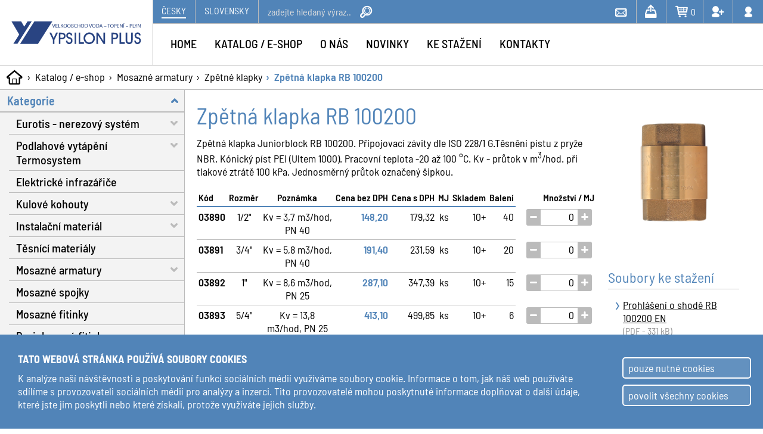

--- FILE ---
content_type: text/html; charset=UTF-8
request_url: https://www.ypsilonplus.cz/katalog/zpetna-klapka-rb-100200
body_size: 6364
content:
<!doctype html>
<html lang="cs" dir="ltr">
    <head>
            <title></title>    
        <meta name="description" content="" />
        <meta name="keywords" content="" />
        <meta name="viewport" content="width=device-width" />
        <base href="https://www.ypsilonplus.cz" />
        <meta name="robots" content="index, follow" />
        <meta http-equiv="Content-Type" content="text/html; charset=utf-8" />
        <meta name="viewport" content="width=device-width, initial-scale=1.0" />
        <link rel="apple-touch-icon" sizes="180x180" href="pictures/favicon/apple-touch-icon.png" />
        <link rel="icon" type="image/png" sizes="32x32" href="pictures/favicon/favicon-32x32.png" />
        <link rel="icon" type="image/png" sizes="16x16" href="pictures/favicon/favicon-16x16.png" />
        <link rel="manifest" href="pictures/favicon/site.webmanifest" />
        <link href="css/_base.css" rel="stylesheet" type="text/css" />
        <script src="js/Ajax.ES5.js"></script>
        <script src="js/MainMenu.ES5.js"></script>
        <script src="js/MainMenu2.ES5.js"></script>
        <script src="js/PanelHeight.ES5.js"></script>
        <script src="js/Catalog.ES5.js"></script>
        <script src="js/messages.js"></script>
        <script>
            <!--            
            var writeToUs = new Ajax('templates/ajax/writeToUsAjax.php', 'writeToUs');
            var catalog = new Ajax('templates/ajax/catalogAjax.php', 'catalog');
            var catalogCode = new Catalog();
            var shop = new Ajax('templates/ajax/shopAjax.php', 'shop');
            var popup = new Ajax('templates/ajax/popup.php', 'popup');
            -->
        </script>            
        <link href="css/catalog.css" rel="stylesheet" type="text/css" />
        <link href="css/article.css" rel="stylesheet" type="text/css" />
        <script src="js/Slideshow.ES5.js"></script>
        <script src="js/Swipe.ES5.js"></script>
        <script src="js/discountpanel.js"></script>
        <script>
            <!--
            window.addEventListener('popstate', (event) => {
                window.location.href = document.location;
            });                        
            -->
        </script>
            </head>
    <body>
        
                <div id="popupObject">
    </div>

        
        <div class="grid_container">
            
            <main>
                
                <div class="div_content max_width">
                    
                    <div id="dropMenu" class="div_drop">
                    				<a href="https://www.ypsilonplus.cz/"><span class="typcn typcn-home-outline"></span></a>
<a href="katalog">Katalog / e-shop</a>
<a href="katalog/mosazne-armatury">Mosazné armatury</a>
<a href="katalog/zpetne-klapky">Zpětné klapky</a>
<a>Zpětná klapka RB 100200</a>                    </div>
                                        
                    <div class="div_catalog">
                        
                                                <div id="columnsContainer" class="div_col _div_no_left_col">
                            
                            <span id="leftPanelButt" onclick="panelHeight.openClosePanel('panel1', 'leftPanelButt');" class="span_panel_butt">Kategorie a filtrování<span class="typcn typcn-directions"></span></span>                                                        
                            
                                                        <div id="catalogContent" class="div_right_panel">                                                                
                                
                                
<div class="div_product_left_panel">
<article class="article_product">
<h1>Zpětná klapka RB 100200</h1>
<p>Zpětná klapka Juniorblock RB 100200. Připojovací závity dle ISO 228/1 G.Těsnění pístu z pryže NBR. Kónický píst PEI (Ultem 1000). Pracovní teplota -20 až 100 °C. Kv - průtok v m<sup>3</sup>/hod. při tlakové ztrátě 100 kPa. Jednosměrný průtok označený šipkou.</p>
</article>
<div class="div_table_code">
<table><thead><tr><th>Kód</th><th>Rozměr</th><th>Poznámka</th><th>Cena bez DPH</th><th>Cena s DPH</th><th>MJ</th><th>Skladem</th><th>Balení</th><th>Množství / MJ</th></tr></thead><tbody><tr><td><span class="head">Kód</span>03890</td><td><span class="head">Rozměr</span>1/2"</td><td><span class="head">Poznámka</span>Kv = 3,7 m3/hod, PN 40</td><td><span class="head">Cena bez DPH</span>148,20</td><td><span class="head">Cena s DPH</span>179,32</td><td><span class="head">MJ</span>ks</td><td><span class="head">Skladem</span>10+</td><td><span class="head">Balení</span>40</td><td><span class="head">Množství / MJ</span>
                    <div id="amount_code_1241">
                    <span class="butt_minus" onclick="catalogCode.codeSetAmount(event, 'dec', 2, 1, 0); catalog.placePreloader(event, {'target' : 'rightPanel', 'idPreloader' : 'pre_rightPanel'}); shop.getInputData(['code_1241']); shop.send({'ac' : 'updateBasketQuantity', 'codeID' : 1241, 'ident' : 'code_'});"></span>
                    <input onchange="catalogCode.codeSetAmount(event, 'set', 2, 1, 0); catalog.placePreloader(event, {'target' : 'rightPanel', 'idPreloader' : 'pre_rightPanel'}); shop.getInputData(['code_1241']); shop.send({'ac' : 'updateBasketQuantity', 'codeID' : 1241, 'ident' : 'code_'});" onfocus="catalogCode.tableCodeAmountSeleclAll(event);" type="text" name="code_1241-amount" id="code_1241" value="0" />
                    <span class="butt_plus" onclick="catalogCode.codeSetAmount(event, 'inc', 2, 1, 0); catalog.placePreloader(event, {'target' : 'rightPanel', 'idPreloader' : 'pre_rightPanel'}); shop.getInputData(['code_1241']); shop.send({'ac' : 'updateBasketQuantity', 'codeID' : 1241, 'ident' : 'code_'});"></span>
                    </div></td></tr></tbody><tbody><tr><td><span class="head">Kód</span>03891</td><td><span class="head">Rozměr</span>3/4"</td><td><span class="head">Poznámka</span>Kv = 5,8 m3/hod, PN 40</td><td><span class="head">Cena bez DPH</span>191,40</td><td><span class="head">Cena s DPH</span>231,59</td><td><span class="head">MJ</span>ks</td><td><span class="head">Skladem</span>10+</td><td><span class="head">Balení</span>20</td><td><span class="head">Množství / MJ</span>
                    <div id="amount_code_1242">
                    <span class="butt_minus" onclick="catalogCode.codeSetAmount(event, 'dec', 2, 1, 0); catalog.placePreloader(event, {'target' : 'rightPanel', 'idPreloader' : 'pre_rightPanel'}); shop.getInputData(['code_1242']); shop.send({'ac' : 'updateBasketQuantity', 'codeID' : 1242, 'ident' : 'code_'});"></span>
                    <input onchange="catalogCode.codeSetAmount(event, 'set', 2, 1, 0); catalog.placePreloader(event, {'target' : 'rightPanel', 'idPreloader' : 'pre_rightPanel'}); shop.getInputData(['code_1242']); shop.send({'ac' : 'updateBasketQuantity', 'codeID' : 1242, 'ident' : 'code_'});" onfocus="catalogCode.tableCodeAmountSeleclAll(event);" type="text" name="code_1242-amount" id="code_1242" value="0" />
                    <span class="butt_plus" onclick="catalogCode.codeSetAmount(event, 'inc', 2, 1, 0); catalog.placePreloader(event, {'target' : 'rightPanel', 'idPreloader' : 'pre_rightPanel'}); shop.getInputData(['code_1242']); shop.send({'ac' : 'updateBasketQuantity', 'codeID' : 1242, 'ident' : 'code_'});"></span>
                    </div></td></tr></tbody><tbody><tr><td><span class="head">Kód</span>03892</td><td><span class="head">Rozměr</span>1"</td><td><span class="head">Poznámka</span>Kv = 8,6 m3/hod, PN 25</td><td><span class="head">Cena bez DPH</span>287,10</td><td><span class="head">Cena s DPH</span>347,39</td><td><span class="head">MJ</span>ks</td><td><span class="head">Skladem</span>10+</td><td><span class="head">Balení</span>15</td><td><span class="head">Množství / MJ</span>
                    <div id="amount_code_1243">
                    <span class="butt_minus" onclick="catalogCode.codeSetAmount(event, 'dec', 2, 1, 0); catalog.placePreloader(event, {'target' : 'rightPanel', 'idPreloader' : 'pre_rightPanel'}); shop.getInputData(['code_1243']); shop.send({'ac' : 'updateBasketQuantity', 'codeID' : 1243, 'ident' : 'code_'});"></span>
                    <input onchange="catalogCode.codeSetAmount(event, 'set', 2, 1, 0); catalog.placePreloader(event, {'target' : 'rightPanel', 'idPreloader' : 'pre_rightPanel'}); shop.getInputData(['code_1243']); shop.send({'ac' : 'updateBasketQuantity', 'codeID' : 1243, 'ident' : 'code_'});" onfocus="catalogCode.tableCodeAmountSeleclAll(event);" type="text" name="code_1243-amount" id="code_1243" value="0" />
                    <span class="butt_plus" onclick="catalogCode.codeSetAmount(event, 'inc', 2, 1, 0); catalog.placePreloader(event, {'target' : 'rightPanel', 'idPreloader' : 'pre_rightPanel'}); shop.getInputData(['code_1243']); shop.send({'ac' : 'updateBasketQuantity', 'codeID' : 1243, 'ident' : 'code_'});"></span>
                    </div></td></tr></tbody><tbody><tr><td><span class="head">Kód</span>03893</td><td><span class="head">Rozměr</span>5/4"</td><td><span class="head">Poznámka</span>Kv = 13,8 m3/hod, PN 25</td><td><span class="head">Cena bez DPH</span>413,10</td><td><span class="head">Cena s DPH</span>499,85</td><td><span class="head">MJ</span>ks</td><td><span class="head">Skladem</span>10+</td><td><span class="head">Balení</span>6</td><td><span class="head">Množství / MJ</span>
                    <div id="amount_code_1244">
                    <span class="butt_minus" onclick="catalogCode.codeSetAmount(event, 'dec', 2, 1, 0); catalog.placePreloader(event, {'target' : 'rightPanel', 'idPreloader' : 'pre_rightPanel'}); shop.getInputData(['code_1244']); shop.send({'ac' : 'updateBasketQuantity', 'codeID' : 1244, 'ident' : 'code_'});"></span>
                    <input onchange="catalogCode.codeSetAmount(event, 'set', 2, 1, 0); catalog.placePreloader(event, {'target' : 'rightPanel', 'idPreloader' : 'pre_rightPanel'}); shop.getInputData(['code_1244']); shop.send({'ac' : 'updateBasketQuantity', 'codeID' : 1244, 'ident' : 'code_'});" onfocus="catalogCode.tableCodeAmountSeleclAll(event);" type="text" name="code_1244-amount" id="code_1244" value="0" />
                    <span class="butt_plus" onclick="catalogCode.codeSetAmount(event, 'inc', 2, 1, 0); catalog.placePreloader(event, {'target' : 'rightPanel', 'idPreloader' : 'pre_rightPanel'}); shop.getInputData(['code_1244']); shop.send({'ac' : 'updateBasketQuantity', 'codeID' : 1244, 'ident' : 'code_'});"></span>
                    </div></td></tr></tbody><tbody><tr><td><span class="head">Kód</span>03894</td><td><span class="head">Rozměr</span>6/4"</td><td><span class="head">Poznámka</span>Kv = 20,2 m3/hod, PN 16</td><td><span class="head">Cena bez DPH</span>592,00</td><td><span class="head">Cena s DPH</span>716,32</td><td><span class="head">MJ</span>ks</td><td><span class="head">Skladem</span>10+</td><td><span class="head">Balení</span>4</td><td><span class="head">Množství / MJ</span>
                    <div id="amount_code_1245">
                    <span class="butt_minus" onclick="catalogCode.codeSetAmount(event, 'dec', 2, 1, 0); catalog.placePreloader(event, {'target' : 'rightPanel', 'idPreloader' : 'pre_rightPanel'}); shop.getInputData(['code_1245']); shop.send({'ac' : 'updateBasketQuantity', 'codeID' : 1245, 'ident' : 'code_'});"></span>
                    <input onchange="catalogCode.codeSetAmount(event, 'set', 2, 1, 0); catalog.placePreloader(event, {'target' : 'rightPanel', 'idPreloader' : 'pre_rightPanel'}); shop.getInputData(['code_1245']); shop.send({'ac' : 'updateBasketQuantity', 'codeID' : 1245, 'ident' : 'code_'});" onfocus="catalogCode.tableCodeAmountSeleclAll(event);" type="text" name="code_1245-amount" id="code_1245" value="0" />
                    <span class="butt_plus" onclick="catalogCode.codeSetAmount(event, 'inc', 2, 1, 0); catalog.placePreloader(event, {'target' : 'rightPanel', 'idPreloader' : 'pre_rightPanel'}); shop.getInputData(['code_1245']); shop.send({'ac' : 'updateBasketQuantity', 'codeID' : 1245, 'ident' : 'code_'});"></span>
                    </div></td></tr></tbody><tbody><tr><td><span class="head">Kód</span>03895</td><td><span class="head">Rozměr</span>2"</td><td><span class="head">Poznámka</span>Kv = 30,9 m3/hod, PN 16</td><td><span class="head">Cena bez DPH</span>898,00</td><td><span class="head">Cena s DPH</span>1 086,58</td><td><span class="head">MJ</span>ks</td><td><span class="head">Skladem</span>1+</td><td><span class="head">Balení</span>8</td><td><span class="head">Množství / MJ</span>
                    <div id="amount_code_1246">
                    <span class="butt_minus" onclick="catalogCode.codeSetAmount(event, 'dec', 2, 1, 0); catalog.placePreloader(event, {'target' : 'rightPanel', 'idPreloader' : 'pre_rightPanel'}); shop.getInputData(['code_1246']); shop.send({'ac' : 'updateBasketQuantity', 'codeID' : 1246, 'ident' : 'code_'});"></span>
                    <input onchange="catalogCode.codeSetAmount(event, 'set', 2, 1, 0); catalog.placePreloader(event, {'target' : 'rightPanel', 'idPreloader' : 'pre_rightPanel'}); shop.getInputData(['code_1246']); shop.send({'ac' : 'updateBasketQuantity', 'codeID' : 1246, 'ident' : 'code_'});" onfocus="catalogCode.tableCodeAmountSeleclAll(event);" type="text" name="code_1246-amount" id="code_1246" value="0" />
                    <span class="butt_plus" onclick="catalogCode.codeSetAmount(event, 'inc', 2, 1, 0); catalog.placePreloader(event, {'target' : 'rightPanel', 'idPreloader' : 'pre_rightPanel'}); shop.getInputData(['code_1246']); shop.send({'ac' : 'updateBasketQuantity', 'codeID' : 1246, 'ident' : 'code_'});"></span>
                    </div></td></tr></tbody><tfoot><tr><td colspan="6"></td><td colspan="3"></td></tr></tfoot></table>
</div>
</div>
<div class="div_product_right_panel">
<div class="div_product_gall">
<div class="div_main">
<a href="https://www.ypsilonplus.cz/data/photogallery-catalog/100200_photo_2583.png" title="Zpětná klapka RB 100200"><img id="mainImg" src="https://www.ypsilonplus.cz/data/photogallery-catalog/100200_photo_2583.png" alt="Zpětná klapka RB 100200" /></a>
</div>
</div>

            <script>			  
                <!--
                            
            var gallSlidesSett = {				  
                'containerID' : 'galleryThumbs'
                , 'navigation' : {
                    'arrows'  : 1
                    , 'buttons' : 0
                    , 'mouseWheel' : 1
                    , 'swipe' : 1
                }
                , 'play' : {
                    'effect' : 'slide-x'
                    , 'animSpeed' : 0.75                                            
                }
                , 'changeImage' : {										  
                    'targetID' : 'mainImg'
                }
                , 'largePrev' : {
                    'startButton' : 'main'
                    , 'bodyOverflow' : 1
                    , 'arrows' : 1
                    , 'targetID' : 'mainImg'
                    , 'mouseWheel' : 1
                    , 'counter' : 1
                }
            }
            var gallSlide = new Slideshow(gallSlidesSett);
            
                -->
            </script>
            
<div class="div_download">
<p class="p_title_section">Soubory ke stažení</p>
<ul>
<li>
<ul>
<li><a target="_blank" href="data/prohlaseni-o-shode/rb/rb-100200-prohlaseni-o-shode-en.pdf"><strong>Prohlášení o shodě RB 100200 EN</strong><span>(PDF - 331 kB)</span></a></li>
</ul>
</li>
<li>
<ul>
<li><a target="_blank" href="data/technicke-listy/rb/RB_technicke_listy/100200.pdf"><strong>Technický list RB 100200 EN</strong><span>(PDF - 132 kB)</span></a></li>
</ul>
</li>
</ul>
</div>
</div>                                
                            </div>
                            
                            <div id="leftPanel" class="div_left_panel">
                                
<div class="div_close_butt"><span onclick="panelHeight.openClosePanel('panel1', 'leftPanelButt');" class="typcn typcn-times"></span></div>
<ul id="panel0">
<li><a>Kategorie</a>
<ul id="catalogCat" class="ul_open"><li><a href="katalog/eurotis-nerezovy-system">Eurotis - nerezový systém</a><ul><li><a href="katalog/nerezova-vlnovcova-trubka">Trubky - voda, plyn, solár</a></li><li><a href="katalog/matice-a-tesneni-eurotis">Matice a těsnění</a></li><li><a href="katalog/fitinky-s-dosedaci-plochou-eurotis">Fitinky s dosedací plochou</a></li><li><a href="katalog/naradi-eurotis">Nářadí</a></li><li><a href="katalog/plynova-hadice-eurotisflex">Plynové hadice</a></li><li><a href="katalog/prislusenstvi-plyn-eurotis">Příslušenství</a></li><li><a href="katalog/bezpecnostni-plynove-kohouty-eurotis-v-a-i-t">Bezpečnostní plynové kohouty</a></li><li><a href="katalog/fitinky-s-o-krouzky-eurotis">Fitinky s O kroužky</a></li><li><a href="katalog/e-press-system-pro-plyn">e-PRESS systém pro plyn</a></li><li><a href="katalog/e-press-system-pro-vodu">e-PRESS systém pro vodu</a></li><li><a href="katalog/eurotis-xl">Eurotis XL</a></li></ul></li><li><a href="katalog/podlahove-topeni">Podlahové vytápění Termosystem</a><ul><li><a href="katalog/vicevrstve-trubky-na-podlahove-topeni">Trubky</a></li><li><a href="katalog/dilatacni-pasy">Dilatační pásy</a></li><li><a href="katalog/fixacni-spony">Fixační spony</a></li><li><a href="katalog/systemove-izolacni-desky-eps">Systémové izolační desky</a><ul><li><a href="katalog/ploche-desky-eps-s-folii">Ploché s fólií</a></li><li><a href="katalog/desky-s-vystupky">S výstupky</a></li><li><a href="katalog/suchy-system-podlahoveho-topeni">Suchý systém</a></li></ul></li><li><a href="katalog/rozdelovace">Rozdělovače</a><ul><li><a href="katalog/rozdelovace-bez-michani">Bez míchání</a></li><li><a href="katalog/rozdelovace-s-michanim-smontovane">S mícháním smontované</a></li><li><a href="katalog/cerpadlove-sestavy-pro-rozdelovace">Čerpadlové sestavy pro rozdělovače</a></li><li><a href="katalog/sanita-rozdelovace">Sanita</a></li><li><a href="katalog/prislusenstvi-rozdelovace">Příslušenství Rozdělovače</a></li></ul></li><li><a href="katalog/skrine">Skříně</a></li><li><a href="katalog/regulace">Regulace</a><ul><li><a href="katalog/smesovaci-ventily">Směšovací ventily</a></li><li><a href="katalog/elektricke-hlavice">Elektrické hlavice</a></li><li><a href="katalog/pridavna-regulace">Přídavná regulace</a></li></ul></li><li><a href="katalog/ixpress-fitinky">ixPress fitinky</a><ul><li><a href="ixpress-1">ixPress 1</a></li><li><a href="ixpress-2">ixPress 2</a></li></ul></li><li><a href="katalog/lisovaci-fitinky-comisa">Lisovací fitinky Comisa</a><ul><li><a href="katalog/spojky-a-prechody-comisa">Spojky a přechody</a></li><li><a href="katalog/kolena-a-oblouky-comisa">Kolena a oblouky</a></li><li><a href="katalog/t-kusy-comisa">T-kusy</a></li><li><a href="katalog/nastenky-a-zaslepky-comisa">Nástěnky a záslepky</a></li><li><a href="katalog/ventily-a-adaptery-comisa">Ventily a adaptéry</a></li></ul></li><li><a href="katalog/sroubovaci-fitinky">Šroubovací fitinky</a></li><li><a href="katalog/naradi-853">Nářadí</a></li><li><a href="katalog/prislusenstvi-k-podlahovemu-vytapeni">Příslušenství</a></li></ul></li><li><a href="elektricke-infrazarice">Elektrické infrazářiče</a></li><li><a href="katalog/kulove-kohouty-rb">Kulové kohouty</a><ul><li><a href="katalog/voda-rb-do-130-c">Voda RB do 130 °C</a></li><li><a href="katalog/voda-rb-do-160-c">Voda RB do 160 °C</a></li><li><a href="katalog/voda-rb-do-90-c-natrubky">Voda RB do 90 °C a nátrubky</a></li><li><a href="katalog/specialni-pro-vodu">Speciální pro vodu</a></li><li><a href="katalog/plyn-rb-prime-a-rohove">Plyn RB přímé a rohové</a></li><li><a href="katalog/plyn-rb-vzorkovaci">Plyn RB vzorkovací</a></li><li><a href="katalog/soupravy-k-plynomerum">Soupravy k plynoměrům</a></li><li><a href="katalog/prislusenstvi-pro-rb">Příslušenství pro RB</a></li></ul></li><li><a href="katalog/instalacni-material">Instalační materiál</a><ul><li><a href="katalog/separator-necistot">Separátor nečistot</a></li><li><a href="katalog/fitinky-zavitove">Fitinky závitové</a></li><li><a href="katalog/upevnovaci-system">Upevňovací systém</a><ul><li><a href="katalog/metalac">Objímky Metalac</a></li></ul></li><li><a href="katalog/predizolovane-medene-potrubi">Měděné potrubí</a></li><li><a href="katalog/izolace-potrubi">Izolace potrubí</a></li><li><a href="katalog/teplomery-manometry">Teploměry, manometry</a><ul><li><a href="katalog/teplomery">Teploměry</a></li><li><a href="katalog/manometry-a-vodomery">Manometry, vodoměry</a></li></ul></li><li><a href="katalog/pripojovaci-ventily">Připojovací ventily</a><ul><li><a href="katalog/rohove-ventily">Rohové</a></li><li><a href="katalog/prackove-ventily">Pračkové ventily</a></li><li><a href="katalog/prislusenstvi-ventily">Příslušenství ventily</a></li></ul></li><li><a href="katalog/topenarske-armatury-bianchi">Topenářské armatury BIANCHI</a><ul><li><a href="katalog/termostaticke-hlavice">Termostatické hlavice</a></li><li><a href="katalog/termostaticke-ventily">Termostatické ventily</a></li><li><a href="katalog/radiatorove-sroubeni">Radiátorové šroubení</a></li><li><a href="katalog/pojistne-armatury">Pojistné armatury</a></li><li><a href="katalog/odvzdusneni-zk-sroubeni-k-cerpadlu">Odvzdušnění, ZK, šroubení k čerpadlu</a></li></ul></li><li><a href="katalog/trubkove-nastrcne-fitinky">Trubkové nástrčné fitinky</a></li></ul></li><li><a href="katalog/tesnici-materialy">Těsnící materiály</a></li><li><a href="katalog/mosazne-armatury">Mosazné armatury</a><ul><li class="ac"><a href="katalog/zpetne-klapky">Zpětné klapky</a></li><li><a href="katalog/saci-kose-filtry">Sací koše, filtry</a></li><li><a href="katalog/vypousteci-kohouty-uzaviraci-klapky">Vypouštěcí kohouty</a></li></ul></li><li><a href="katalog/mosazne-spojky">Mosazné spojky</a></li><li><a href="katalog/mosazne-fitinky">Mosazné fitinky</a></li><li><a href="katalog/pozinkovane-mech">Pozinkované fitinky</a></li><li><a href="katalog/cerne-fitinky">Černé fitinky</a></li><li><a href="katalog/obehova-cerpadla">Oběhová čerpadla</a><ul><li><a href="katalog/obehova-cerpadla-taco-do-2018">Oběhová čerpadla Taco (do 2018)</a></li><li><a href="katalog/obehova-cerpadla-taconova">Oběhová čerpadla TACONOVA (od 2019)</a></li></ul></li><li><a href="katalog/expanzni-nadoby">Expanzní nádoby</a></li><li><a href="katalog/leifeld">Leifeld</a></li><li><a href="katalog/design">Design</a><ul><li><a href="katalog/premiove-designove-radiatory">Prémiové designové radiátory</a></li><li><a href="katalog/standardni-designove-radiatory">Standardní designové radiátory</a></li><li><a href="katalog/nerezove-designove-radiatory">Nerezové designové radiátory</a></li><li><a href="katalog/pripojovaci-armatury">Připojovací armatury</a></li><li><a href="katalog/termostaticke-hlavice-935">Termostatické hlavice</a></li><li><a href="katalog/topne-tyce">Topné tyče</a></li><li><a href="katalog/prislusenstvi">Příslušenství</a></li></ul></li><li><a href="katalog/vyprodej">VÝPRODEJ</a><ul><li><a href="katalog/instalacni-material-vyprodej">Instalační materiál výprodej</a></li><li><a href="katalog/eurotis-vyprodej">Eurotis výprodej</a></li><li><a href="katalog/termosystem-vyprodej">Termosystem výprodej</a></li></ul></li></ul>
</ul>
<script>
    <!--
    var categoryMenu = new MainMenu2({"submenu":{"id":"panel0","blockTag":"ul","classClose":"ul_close","classOpen":"ul_open","clickTagType":"a","clickTagOpenClass":"arrow_open","eventType":"click","banHref":1,"sendToLocation":0,"symbol":"<span class=\"typcn typcn-chevron-right\"><\/span>","symbolAction":{"tag":"span","class":"typcn typcn-chevron-right"},"ajaxFile":"templates\/ajax\/catalogLeftPanelSettAjax.php","openedItems":"{\"panel0_0\":\"panel0_0\"}"}}); 
    -->
</script>                            </div>
                            
                        </div>
                        <script>
                            <!--
                            var panelHeight = new PanelHeight(
                            {
                                'containerID' : 'columnsContainer'
                                , 'breakPoint' : { 'width' : 899 }
                                , 'bodyOverflow' : 1
                                , 'footerID' : 'footerPanel'
                                , 'rootClass' : 'div_col'
                                , 'defaultContainerClass' : '_left_open'
                                , 'allCloseClass' : '_left_close'
                                , 'panels' : {
                                    'panel1' : {'panelID' : 'leftPanel', 'closeClass' : '_left_close', 'buttClassOpen' : 'open'}                                    
                                }
                            }
                            );
                            -->
                        </script>
                        
                    </div>
                    
                </div>

            </main>            
            
            <header id="mainMenuCont">
                
                <div>
                    <a class="a_logo" href="https://www.ypsilonplus.cz/"><img src="data/logo/logo_Ypsilon.svg" alt="YPSILON PLUS s.r.o." /></a>
                </div>
                
                <div>
                    
                    <div>                        

                        <nav>                            
                            <a href="https://www.ypsilonplus.cz" class="ac" title="Česky">Česky</a>
						<a href="https://www.ypsilonplus.sk" title="Slovensky">Slovensky</a>
						<form id="fSearch" name="fSearch" method="post" action="vyhledat">
						<input type="text" placeholder="zadejte hledaný výraz..." name="fSearchTxt">
						<a onclick="getElementById('fSearch').submit();" class="a_button"><span class="typcn typcn-zoom-outline"></span></a>
						</form>                            
                        </nav>
                        
                        <nav>
                            
                            <script>
                                <!--
                                var writeToUs = new Ajax('templates/ajax/writeToUsAjax.php', 'writeToUs');
                                -->
                            </script>
						<a onclick="writeToUs.placePreloader(event, {'color' : '#FFF'}); writeToUs.send({'ac' : 'openForm'});" title="napište nám">
						<span class="typcn typcn-mail"></span>
						<span>Napište nám</span>
						</a>
						<a href="obchod/import-objednavky" title="import objednávky">
						<span class="typcn typcn-upload"></span>
						<span>Import objednávky</span>
						</a>
						<a href="obchod/nakupni-kosik" title="položek v košíku">
						<span class="typcn typcn-shopping-cart"></span>
						<span>Položek v košíku: </span>
						<span id="topMenuBasketCount">0</span>
						</a>
						<a href="uzivatel/registracni-udaje" title="vytvořit účet">
						<span class="typcn typcn-user-add"></span>
						<span>Vytvořit účet</span>
						</a>
						<a href="uzivatel" title="přihlásit"><span class="typcn typcn-user"></span><span>Přihlásit</span></a>                        </nav>
                        
                    </div>
                    
                    <div>
                        
                        <nav id="mainMenu">
                            <ul>
						<li><a href="">Home</a></li>
						<li><a href="katalog">Katalog / e-shop</a></li>
						<li><a href="o-nas">O nás</a></li>
						<li><a href="novinky">Novinky</a></li>
						<li><a href="ke-stazeni">Ke stažení</a></li>
						<li><a href="kontakty">Kontakty</a></li>
						</ul>                            
                        </nav>
                        
                                                
                    </div>
                    
                </div>                
                    
            </header>                        <footer id="footerPanel">                
                <div class="div_content">
<div>
<p class="p_title">Fakturační údaje</p>
<address>YPSILON PLUS s.r.o.<br />Nové Město 252/2<br />742 35 Odry</address>
<p>IČ: 41032799<br />DIČ: CZ41032799</p>
<p><strong>Spisová značka</strong>:<br />C 1594 vedená u Krajského soudu v Ostravě</p>
</div>
<div>
<p class="p_title">Kontaktní údaje</p>
<ul class="ul_contact">
<li><a onclick="writeToUs.send({'ac' : 'openForm'});"><span class="typcn typcn-mail"></span>obchod@ypsilonplus.cz</a></li>
<li><a href="tel:+420556730236"><span class="typcn typcn-phone"></span>+420 556 730 236</a></li>
<li><a href="tel:+420777222769"><span class="typcn typcn-device-phone"></span>+420 777 222 769</a></li>
</ul>
</div>
<div>
<p class="p_title">Provozní doba</p>
<p class="p_time"><span class="typcn typcn-time"></span>Po <span>07:00 - 15:00</span></p>
<p class="p_time">Út <span>07:00 - 15:00</span></p>
<p class="p_time">St <span>07:00 - 15:00</span></p>
<p class="p_time">Čt <span>07:00 - 15:00</span></p>
<p class="p_time">Pá <span>07:00 - 15:00</span></p>
</div>
<div>
<p class="p_title">Odkazy - nákup</p>
<ul class="ul_links">
<li><a href="katalog">Katalog / E-shop</a></li>
<li><a href="uzivatel">Přihlášení</a></li>
<li><a href="uzivatel/registracni-udaje">Registrace</a></li>
<li><a href="obchod/import-objednavky">Import objednávky</a></li>
<li><a href="obchod/nakupni-kosik">Nákupní košík</a></li>
<li><a href="obchodni-podminky">Obchodní podmínky</a></li>
</ul>
</div>
</div>
<p>2025 © All Rights Reserved YPSILON PLUS s.r.o.</p>                
            </footer>

            <div id="cookieBar" class="div_cookiebar"><div id="cookieBarContent"></div></div>
                <script>
                <!--
                var cookiebar = new Ajax('templates/ajax/cookieBarAjax.php', 'cookiebar');
                cookiebar.send({'ac' : 'showBar', 'idTargetContent' : 'cookieBarContent'});
                -->
                </script>            
            
        </div>
        
                <div class="div_top_menu">
            <a class="a_logo" href="#"><img src="data/logo/logo_Ypsilon_white.svg" alt="YPSILON PLUS s.r.o." /></a>
            <span id="mainMenuButt" class="typcn typcn-th-menu"></span>
        </div>
        <script>
            <!--
            var maimMenuSett = {
                'mainMenuId': 'mainMenu'
                , 'mMenuOcButt': 'mainMenuButt'
                , 'mMenuContainer': 'mainMenuCont'
                , 'bodyOverflow': 1
                , 'mMenuOpenClassName': 'main_menu_open'
                , 'mMenuContainerButt': {'open': 'typcn typcn-times', 'close': 'typcn typcn-th-menu'}
                , 'breakPoint': {'width': 899}
            }
            var mainMenu = new MainMenu(maimMenuSett);
            -->
        </script>
        
    </body>
</html>


--- FILE ---
content_type: text/html; charset=UTF-8
request_url: https://www.ypsilonplus.cz/templates/ajax/cookieBarAjax.php
body_size: 232
content:
[{"targetID":"cookieBarContent","setMethod":"innerHTML","data":"<div><p><strong>TATO WEBOV\u00c1 STR\u00c1NKA POU\u017d\u00cdV\u00c1 SOUBORY COOKIES<\/strong><\/p>\r\n<p>K anal\u00fdze na\u0161\u00ed n\u00e1v\u0161t\u011bvnosti a poskytov\u00e1n\u00ed funkc\u00ed soci\u00e1ln\u00edch m\u00e9di\u00ed vyu\u017e\u00edv\u00e1me soubory cookie. Informace o tom, jak n\u00e1\u0161 web pou\u017e\u00edv\u00e1te sd\u00edl\u00edme s provozovateli soci\u00e1ln\u00edch m\u00e9di\u00ed pro anal\u00fdzy a inzerci. Tito provozovatel\u00e9 mohou poskytnut\u00e9 informace dopl\u0148ovat o dal\u0161\u00ed \u00fadaje, kter\u00e9 jste jim poskytli nebo kter\u00e9 z\u00edskali, proto\u017ee vyu\u017e\u00edv\u00e1te jejich slu\u017eby.<\/p><\/div><div><a onclick=\"cookiebar.send({'ac' : 'allowNecessary', 'idTarget' : 'cookieBar'});\">pouze nutn\u00e9 cookies<\/a><a onclick=\"cookiebar.send({'ac' : 'allowAll', 'idTarget' : 'cookieBar'});\">povolit v\u0161echny cookies<\/a><\/div>"}]

--- FILE ---
content_type: text/css
request_url: https://www.ypsilonplus.cz/css/_base.css
body_size: 5084
content:

@charset "utf-8";
@import"../css/_fonts.css";
@import"../css/_icons.css";

/* GLOBAL ====================================================================== */
:root {
    
    --color-white: #fff;
    --color-white-rgb: 255,255,255;
    --color-black: #000;
    --color-grey: #bbbbbb;
    --color-grey-rgb: 187,187,187;
    --color-grey-light: #f3f3f3;
    --color-blue: #5184b8;
    --color-blue-rgb: 81,132,184;
    --color-blue-dark: #39628b;
    --color-blue-dark-rgb: 57,98,139;
    --color-red: #F00;
    
    --width-content: 1600px;
    --width-catalog-left-col: 310px;
    
    --height-header: 110px;
    --height-header-top: 40px;
    --height-header-main: 70px;
    --height-top-menu: 50px;    
    --height-footer: 380px;    
}

html, body {
    width: 100%;
    height: 100%;	
    margin: 0px;
    padding: 0px;    
}
html, body, input, select, textarea {
    font-family: 'BarlowSemiCondensed-Regular', arial, serif;
    font-size: 18px;
}
/* ============================================================================= */
/* GRID ======================================================================== */
.grid_container {
    display: grid;
    grid-template-rows: var(--height-header) 1fr var(--height-footer);
    height: 100vh;
    grid-template-areas: 
    'header'    
    'main'
    'footer';
}    
header { grid-area: header; }
main { grid-area: main; }
footer { grid-area: footer; }

.div_content {    
    max-width: var(--width-content);    
    position: relative;
    left: 0px;
    right: 0px;
    margin-left: auto;
    margin-right: auto;    
}
.div_content > .preloader {
    width: 100%;
    height: 100%;
    position: absolute !important;
    top: 0px;
    left: 0px;
    background-color: rgba(var(--color-blue-rgb),0.25);    
    z-index: 999;
    
    display: flex;
    justify-content: center;
    align-items: center;
}
.div_content > .preloader svg,
.div_content > .preloader svg {    
    height: 80px;
    width: 80px;
}
.max_width {
    max-width: none !important;
}

@media only screen and (max-width: 899px) {
    .grid_container {
        grid-template-rows: var(--height-top-menu) auto auto;
        height: auto;
    }    
}
/* ============================================================================= */
/* HEADER ====================================================================== */
header {
    display: grid;
    grid-template-columns: 260px auto;
    height: calc(var(--height-header) - 1px);
    background-color: var(--color-white);
    border-bottom: 1px solid var(--color-grey);
    position: fixed;
    width: 100%;
    z-index: 9999;
}
header div .a_logo {
    display: block;
    width: 100%;
    height: var(--height-header);
    position: relative;
    border-right: 1px solid var(--color-grey);
}
header .a_logo img {
    width: 90%;
    height: auto;
    position: absolute;
    top: 0px;
    bottom: 0px;
    left: 0px;
    right: 0px;
    margin: auto;
}
header .close_butt {
    position: absolute;
    top: 0px;
    right: 0px;
    display: block;
    width: 50px;
    height: 50px;
}
.main_menu_open {
    transform: translateX(0%) !important;	
}
/* TOP MENU -------------------------------------------------------------------- */
header > div:nth-of-type(2) > div:nth-of-type(1) {    
    display: flex;
    justify-content: space-between;
    flex-wrap: nowrap;
    height: calc(var(--height-header-top) - 1px);
    border-bottom: 1px solid var(--color-grey);
    background-color: var(--color-blue);
    color: var(--color-white);
}
header > div:nth-of-type(2) > div:nth-of-type(1) nav {
    display: flex;
    flex-wrap: nowrap;
}

header > div:nth-of-type(2) > div:nth-of-type(1) nav:nth-of-type(1) form {
    position: relative;
    width: 190px;
    height: calc(var(--height-header-top) - 1px);
    margin-left: 10px;
}
header > div:nth-of-type(2) > div:nth-of-type(1) nav:nth-of-type(1) form input[type="text"] {
    border-style: none;
    font-size: 0.9em;
    height: calc(var(--height-header-top) - 1px);
    width: calc(100% - var(--height-header-top));
    padding: 0px 5px 0px 5px;
    box-sizing: border-box;
    color: var(--color-white);
    background-color: transparent;
    outline-style: none;
}
header > div:nth-of-type(2) > div:nth-of-type(1) nav:nth-of-type(1) form input[type="text"]::placeholder {
    color: #ddd;
}
header > div:nth-of-type(2) > div:nth-of-type(1) nav:nth-of-type(1) form .a_button {
    display: block;
    width: var(--height-header-top);
    height: var(--height-header-top);
    position: absolute;
    top: 0px;
    right: 0px;
    cursor: pointer;
    text-align: center;
}
header > div:nth-of-type(2) > div:nth-of-type(1) nav:nth-of-type(1) form .a_button span {
    color: var(--color-white);
    font-size: 1.6em;
    pointer-events: none;
    position: relative;
    top: -1px;
}
header > div:nth-of-type(2) > div:nth-of-type(1) nav:nth-of-type(1) > a {
    display: block;
    font-size: 0.889em;
    line-height: 2.3em;
    text-transform: uppercase;
    text-decoration: none;
    color: inherit;
    text-align: center;
    padding: 0px 15px 0px 15px;
    border-right: 1px solid var(--color-grey);
    position: relative;    
}
header > div:nth-of-type(2) > div:nth-of-type(1) nav:nth-of-type(1) > .ac:before {
    content: '';
    width: calc(100% - 30px);
    height: 2px;
    position: absolute;
    bottom: 8px;
    background-color: var(--color-white);
}

header > div:nth-of-type(2) > div:nth-of-type(1) nav:nth-child(2) a {
    display: block;
    font-size: 0.889em;
    color: var(--color-white);
    text-decoration: none;    
    height: calc(var(--height-header-top) - 1px);
    border-right: 1px solid var(--color-grey);    
    padding: 0px 12px 0px 12px;
    white-space: nowrap;
    overflow: hidden;
    position: relative;
    cursor: pointer;
}
header > div:nth-of-type(2) > div:nth-of-type(1) nav:nth-of-type(2) a span {
    pointer-events: none;    
}

header > div:nth-of-type(2) > div:nth-of-type(1) nav:nth-of-type(2) a:before {
    content: '';
    width: 100%;
    height: calc(var(--height-header-top) - 2px);
    background-color: rgba(var(--color-white-rgb), 0.2);
    border-top: 2px solid rgba(var(--color-white-rgb), 0.7);
    position: absolute;    
    top: 0px;
    left: 0px;    
    transform: translateY(100%);
    transition: transform 0.5s;
}
header > div:nth-of-type(2) > div:nth-of-type(1) nav:nth-of-type(2) a:hover:before {
    transform: translateY(calc(0% - 2px));
}
header > div:nth-of-type(2) > div:nth-of-type(1) nav:nth-of-type(2) a:last-of-type {
    border-right-style: none;
}
header > div:nth-of-type(2) > div:nth-of-type(1) nav:nth-of-type(2) a span:nth-of-type(1) {
    color: var(--color-white);
    font-size: 1.6em;
    position: relative;
    top: 1px;
    left: -4px;
    transition: color 0.5s;
}
header > div:nth-of-type(2) > div:nth-of-type(1) nav:nth-of-type(2) a .preloader {
    position: absolute !important;
    top: 5px;
    left: 7px;
    background-color: var(--color-blue);
    width: 30px;
    height: 30px;
    z-index: 999;
}
/* ----------------------------------------------------------------------------- */

/* MAIN MENU ------------------------------------------------------------------- */
header > div:nth-of-type(2) > div:nth-of-type(2) {
    display: flex;
    justify-content: space-between;
    flex-wrap: nowrap;
}
header > div:nth-of-type(2) > div:nth-of-type(2) nav {
    display: flex;
    justify-content: space-between;
    flex-wrap: nowrap;
    z-index: 9999;
}
header > div:nth-of-type(2) > div:nth-of-type(2) nav ul {
    list-style: none;
    padding: 0px 0px 0px 15px;
    margin: 0px;
    display: flex;
    justify-content: space-between;
    flex-wrap: nowrap;
}
header > div:nth-of-type(2) > div:nth-of-type(2) nav ul li {
    position: relative;
}
header > div:nth-of-type(2) > div:nth-of-type(2) nav ul li a {
    font-family: 'BarlowSemiCondensed-Medium', arial, serif;
    font-size: 1.111em;
    line-height: 3.4em;
    display: block;
    height: calc(var(--height-header-main) - 1px);
    text-decoration: none;
    color: inherit;
    text-transform: uppercase;
    padding: 0px 15px 0px 15px;
    white-space: nowrap;    
}
header > div:nth-of-type(2) > div:nth-of-type(2) > p {
    font-family: 'BarlowSemiCondensed-SemiBold', arial, serif;
    color: var(--color-blue);
    font-size: 1.111em;
    line-height: 3.4em;
    height: calc(var(--height-header-main) - 6px);
    margin: 0px;
    padding: 0px 30px 0px 0px;
    white-space: nowrap;
}
/* ----------------------------------------------------------------------------- */

@media only screen and (max-width: 1799px) {    
    header > div:nth-of-type(2) > div:nth-of-type(2) > p {
        font-size: 1em;
        white-space: normal;
        line-height: normal;
        padding: 15px 30px 0px 0px;
    }
}
@media only screen and (max-width: 1410px) {    
    header > div:nth-of-type(2) > div:nth-of-type(2) > p {
        font-size: 0.9em;
        padding: 5px 30px 0px 0px;
    }
}
@media only screen and (max-width: 1339px) {    
    header {
        grid-template-columns: 20% auto;        
    }
    header > div:nth-of-type(2) > div:nth-of-type(1) nav:nth-of-type(2) a span:nth-of-type(1) {
        left: 0px;
    }
    header > div:nth-of-type(2) > div:nth-of-type(1) nav:nth-child(2) a span:nth-of-type(2) {
        display: none;
    }     
    header > div:nth-of-type(2) > div:nth-of-type(1) nav:nth-of-type(2) a .preloader {
        left: 10px;
    }
    header > div:nth-of-type(2) > div:nth-of-type(2) > p {
        display: none;
    }
}
@media only screen and (max-width: 1099px) {
    header > div:nth-of-type(2) > div:nth-of-type(2) nav ul li a {        
        font-size: 1em;
        line-height: 3.8em;
        padding: 0px 10px 0px 10px;
    }
}
@media only screen and (max-width: 899px) {
    header {
        display: block;
        position: fixed;
        width: 100%;
        height: calc(100% - var(--height-top-menu));
        z-index: 9999;
        overflow-y: auto;
        transition: transform 0.5s;
        transform: translateX(-100%);
        top: var(--height-top-menu);        
        background-color: rgba(var(--color-white-rgb), 0.95);
    }
    header div .a_logo {
        display: none;        
    }  
    header > div:nth-of-type(2) > div:nth-of-type(1) {    
        display: block;       
        height: auto;
    }
    header > div:nth-of-type(2) > div:nth-of-type(1) nav {
        flex-wrap: wrap;
        justify-content: center;
    }
    header > div:nth-of-type(2) > div:nth-of-type(1) nav:nth-of-type(1) form {       
        width: 100%;
        margin: 8px;
    }
    header > div:nth-of-type(2) > div:nth-of-type(1) nav:nth-of-type(1) > a {
        border: none;        
    }    
    header > div:nth-of-type(2) > div:nth-of-type(1) nav:nth-of-type(2) a {
        padding: 10px 10px 0px 40px;        
        border: none;
        white-space: normal;
        height: auto;
        min-height: 30px;
    }
    header > div:nth-of-type(2) > div:nth-of-type(1) nav:nth-of-type(2) a span:nth-of-type(1) { 
        position: absolute;
        left: 8px;
    }
    header > div:nth-of-type(2) > div:nth-of-type(1) nav:nth-of-type(2) a span:nth-of-type(2) {
        display: inline;
    }
    header > div:nth-of-type(2) > div:nth-of-type(1) nav:nth-of-type(2) a .preloader {
        left: 5px;
    }    
    header > div:nth-of-type(2) > div:nth-of-type(2) {
        display: block;        
    }
    header > div:nth-of-type(2) > div:nth-of-type(2) nav {
        display: block;        
    }
    header > div:nth-of-type(2) > div:nth-of-type(2) nav ul {        
        display: block;        
    }
    header > div:nth-of-type(2) > div:nth-of-type(2) nav ul li a {       
        line-height: normal;
        font-size: 1.3em;
        height: auto;
        padding: 15px 0px 15px 0px;
        white-space: normal;
    }       
}
/* ============================================================================= */
/* TOP MENU ==================================================================== */
.div_top_menu {
    display: none;
    position: fixed;
    top: 0px;
    left: 0px;
    width: 100%;
    height: var(--height-top-menu);    
    z-index: 9999;
    overflow: hidden;
    background-color: var(--color-blue);
    color: var(--color-white);
}
.div_top_menu .a_logo {
    display: block;
    height: 100%;
}
.div_top_menu .a_logo img {
    display: block;
    position: absolute;
    top: 0px;
    bottom: 0px;
    margin-top: auto;
    margin-bottom: auto;    
    width: auto;
    height: 80%;
    margin-left: 8px;
}
.div_top_menu span {
    font-size: 1.9em;
    position: absolute;
    top: 2px;
    right: 12px;    
    cursor: pointer;
}
.main_menu_open {
    transform: translateX(0%) !important;	
}
@media only screen and (max-width: 899px) {
    .div_top_menu {
        display: block;
    }
}
/* ============================================================================= */
/* FOOTER ====================================================================== */
footer {
    background-color: var(--color-blue);
    color: var(--color-white);
    overflow: hidden;
    position: relative;
    background-image: url(../pictures/y_logo.svg);
    background-repeat: no-repeat;
    background-position: right top;
    background-size: auto 100%;
    z-index: 99;
}
footer a {
    color: inherit;
    text-decoration: none;
    cursor: pointer;
}
footer .div_content {
    display: flex;
    justify-content: space-between;    
}
footer .div_content > div {
    padding: 30px 20px 0px 20px;
}
footer .div_content > div p
, footer .div_content > div address
, footer .div_content > div ul {
    font-size: 1.222em;
    font-style: normal;
}
footer .div_content > div p strong {
    font-family: 'BarlowSemiCondensed-Medium', arial, serif;    
    font-weight: normal;
}
footer .div_content > div .p_title {
    font-family: 'BarlowSemiCondensed-Medium', arial, serif;
    font-size: 1.667em;
    text-transform: uppercase;
    padding: 0px;
    margin: 0px 0px 10px 0px;
}
footer .div_content > div ul {
    list-style: none;
    padding: 0px;
    margin: 0px;
}
footer .div_content > div .ul_contact li a {
    display: block;
    padding: 10px 0px 10px 50px;
    border-bottom: 1px solid rgba(255,255,255,0.3);
    position: relative;
}
footer .div_content > div .ul_contact li:last-of-type a {
    border: none;
}
footer .div_content > div .ul_contact li a span {
    position: absolute;
    left: 0px;
    top: -5px;
    font-size: 1.8em;
}
footer .div_content > div .p_time {
    padding: 10px 120px 10px 0px;    
    margin: 0px 0px 0px 50px;
    position: relative;
    border-bottom: 1px solid rgba(255,255,255,0.3);
}
footer .div_content > div .p_time span[class^="typcn"] {
    position: absolute;
    left: -50px;
    top: -5px;
    font-size: 1.8em;
}
footer .div_content > div .p_time:last-of-type {
    border: none;
}
footer .div_content > div .p_time span:last-of-type {
    position: absolute;
    right: 0px;    
    text-align: right;    
}
footer .div_content > div .ul_links a {
    display: block;
    padding: 5px 0px 5px 20px;
    position: relative;
}
footer .div_content > div .ul_links a:before {
    content: '›';
    position: absolute;
    top: 4px;
    left: 3px;
}
footer > p {
    font-family: 'BarlowSemiCondensed-Light', arial, serif;
    line-height: 2.25em;    
    text-align: center;
    width: 100%;
    height: 40px;
    margin: 0px;
    padding: 0px;
    position: absolute;
    left: 0px;
    bottom: 0px;
    background-color: var(--color-blue-dark);
}

@media only screen and (max-width: 1299px) {
    footer .div_content > div {
        font-size: 0.9em;
        width: calc(25% - 40px);        
    }
    footer .div_content > div .p_time {
        padding: 0px 0px 10px 0px;    
        margin: 0px 0px 0px 10px;
    }
    footer .div_content > div .p_time span:last-of-type {
        position: relative;        
    }
    footer .div_content > div .p_time span[class^="typcn"] {
        display: none;
    }    
}

@media only screen and (max-width: 899px) {
    footer .div_content {
        flex-wrap: wrap;
        padding-top: 20px;
    }    
    footer .div_content > div {
        width: calc(50% - 40px);
        padding: 0px 20px 20px 20px;
    }
    footer > p {
        position: relative;
        height: auto;
        line-height: normal;
        padding: 10px;
    }    
    footer .div_content > div .p_time:last-of-type {
        border: none;
    }
    footer .div_content > div .p_time span:last-of-type {
        position: absolute;
        right: 0px;    
        text-align: right;    
    }
}

@media only screen and (max-width: 699px) {    
    footer .div_content {
        display: block;
    }
    footer .div_content > div {
        width: calc(100% - 40px);        
    }
}

@media only screen and (max-width: 399px) {
    footer {
        font-size: 0.9em;
    }
    footer .div_content > div .p_time span:last-of-type {
        position: relative;
        display: block;
    }
    
    footer .div_content > div .ul_contact li a {
        padding: 10px 0px 10px 0px;
    }    
    footer .div_content > div .ul_contact li a span {
        display: none;
    }
    footer .div_content > div .p_time {
        padding: 5px 0px 5px 0px;
        margin: 0px;
    }
}
/* ============================================================================= */
/* DROP MENU =================================================================== */
main .div_drop {
    display: flex;
    flex-wrap: wrap;
    border-bottom: 1px solid var(--color-grey);
    padding: 0px 10px 5px 10px;
}
main .div_drop a {
    display: block;    
    color: inherit;    
    text-decoration: none;    
    position: relative;    
    min-height: 27px;
    padding: 8px 0px 0px 10px;
    margin: 0px 0px 0px 10px;
}
main .div_drop a:before {
    content: '›';
    position: absolute;
    left: -4px;    
}
main .div_drop a:first-of-type {
    padding: 0px;
    margin: 0px;
}
main .div_drop a:first-of-type:before {
    content: normal;    
}
main .div_drop a:last-of-type {
    font-family: 'BarlowSemiCondensed-SemiBold', arial, serif;
    color: var(--color-blue);
}
main .div_drop a span {
    font-size: 1.6em;    
}

@media only screen and (max-width: 899px) {
    main .div_drop a {
        padding: 8px 0px 0px 10px;
        margin: 0px 0px 0px 10px;
    }
}
/* ============================================================================= */
/* LARGE PREVIEW =============================================================== */
.div_large_preview {
    position: fixed;
    width: 100%;
    height: 100%;
    background-color: rgba(0,0,0,0.8);
    z-index: 99999;
    user-select: none;
    cursor: zoom-out;	
}
.div_large_preview .p_counter {
    position: absolute;
    font-size: 0.9em;
    color: #CCC;
    margin: 0px;
    padding: 0px;
    top: 10px;
    left: 10px;
}
.div_large_preview .span_close_butt {
    font-family: 'typicons';
    font-size: 2em;
    display: block;
    width: 40px;
    height: 40px;
    cursor: zoom-out;
    position: absolute;
    top: 10px;
    right: 10px;
    color: rgba(255,255,255,0.8);
    text-shadow: 1px 1px 5px #000;
    text-align: center;
    z-index: 999;
}
.div_large_preview .span_close_butt:before {			
    content: "\e122";	
}
.div_large_preview span[class^="span_arrow_"] {
    font-family: 'typicons';
    font-size: 3em;
    display: block;
    width: 25%;
    height: 100%;
    position: fixed;
    margin-top: auto;
    margin-bottom: auto;
    top: 0px;
    bottom: 0px;	
    color: rgba(255,255,255,0.8);
    text-shadow: 1px 1px 5px #000;
    text-align: center;
}
.div_large_preview .span_arrow_prev {
    left: 0px;	
    cursor: url(../pictures/icon_chevrons_left.svg),auto;
}
.div_large_preview .span_arrow_prev:before {
    content: "\e047";	
    left: 4px;
    position: absolute;
    width: 40px;
    height: 60px;
    top: 0px;    
    bottom: 0px;
    margin-top: auto;
    margin-right: auto;
    margin-bottom: auto;
}
.div_large_preview .span_arrow_next {
    right: 0px;
    cursor: url(../pictures/icon_chevrons_right.svg),auto;
}
.div_large_preview .span_arrow_next:before {
    content: "\e049";
    right: 4px;
    position: absolute;
    width: 40px;
    height: 60px;
    top: 0px;
    bottom: 0px;    
    margin-top: auto;
    margin-bottom: auto;
    margin-left: auto;    
}
.div_large_preview .div_img_container {
    position: relative;
    margin: 40px;
    width: calc(100% - 80px);
    height: calc(100% - 80px);    
}
.div_large_preview .div_img_container img {		
    position: absolute;
    top: 50%;
    left: 50%;
    transform: translateX(-50%) translateY(-50%);
    max-width: 100%;
    max-height: 100%;
    box-shadow: 0px 0px 20px 1px rgba(0,0,0,1);
    background-color: #fff;
}
.div_large_preview .p_alert {
    color: #CCC;
    width: 100%;
    position: absolute;
    padding: 0px;
    text-align: center;
    top: calc(50% - 25px);
}
.div_large_preview .div_note {		
    position: absolute;
    background-color: rgba(0,0,0,0.75);
    bottom: 0px;
    width: 100%;
}
.div_large_preview .div_note p {
    color: #CCC;
    text-align: center;
    margin: 0px;
    padding: 10px;			
    box-sizing: border-box;
}
/* ============================================================================= */
/* POPUP ======================================================================= */
.div_popup {	
    position: fixed;
    width: 100%;
    height: 100%;
    top: 0px;
    background-color: rgba(var(--color-grey-rgb),0.9);
    z-index: 999999;
    opacity: 0;
    transform: translateX(-100%);
    transition: opacity 0.5s;        
}
.popup_open {
    opacity: 1;
    transform: translateX(0%) !important;
}
/* MESSAGE --------------------------------------------------------------------- */
.div_popup .div_popmessage {
    width: 100%;
    height: 100%;
    display: flex;
    justify-content: center;
    align-items: center;    
}
.div_popup .div_popmessage > .div_content {
    flex: 0 0 calc(100% - 80px);
    max-width: 700px;
    max-height: 90%;
    color: var(--color-black);    
    background-color: var(--color-white);
    padding: 50px;
    position: relative;
    box-shadow: 0px 0px 20px 0px rgba(0,0,0,.5);
    box-sizing: border-box;
    overflow-y: auto;
}
.div_popup .div_popmessage > .div_content > span[class="icon_delete"] {
    font-size: 1.6em;    
    position: absolute;;
    top: 0px;
    right: 10px;
    cursor: pointer;
}
.div_popup .div_popmessage > .div_content > span[class="icon_delete"]:before {
    font-family: 'typicons';    
    content: '\e122';
}
.div_popup .div_popmessage > .div_content > p {
    margin: 0px 0px 20px 0px;
}

@media only screen and (max-width: 399px) {
    .div_popup .div_popmessage > .div_content {
        padding: 25px;        
    }
}

@media only screen and (max-width: 299px) {
    .div_popup .div_popmessage > .div_content {        
        word-break: break-all;
    }
}
/* ----------------------------------------------------------------------------- */
/* ============================================================================= */
/* POPUP - FORM ================================================================ */
.div_form_box  {
    width: calc(100% - 50px);
    max-width: 400px;
    height: calc(100% - 90px);    
    position: absolute;
    left: 0px;
    top: 0px;
    right: 0px;
    bottom: 0px;
    margin: auto;
    padding: 25px;    
}
.div_form_box .div_form {
    width: 100%;
    height: 100%;
    box-shadow: 0px 0px 10px 0px rgba(0,0,0,0.1);
    background-color: var(--color-white);
    position: relative;
}
.div_form_box .div_form .preloader {
    width: 40%;
    height: 100%;
    position: absolute;
    background-color: rgba(var(--color-blue-rgb),0.25);
    padding-right: 30%;
    padding-left: 30%;
    z-index: 999;
}
.div_form_box .div_form > span[class="icon_delete"] {
    font-size: 1.6em;
    display: block;
    width: 40px;
    height: 40px;
    cursor: zoom-out;
    position: absolute;
    top: -40px;
    right: -10px;
    color: var(--color-white);    
    text-align: center;
    z-index: 999;
}
.div_form_box .div_form > span[class="icon_delete"]:before {
    font-family: 'typicons';    
    content: '\e122';
}
.div_form_box .div_form form {
    position: relative;
    height: 100%;
    width: 100%;
    box-sizing: border-box;
    overflow-y: auto;
    scrollbar-width: thin;
    scrollbar-color: var(--color-grey) var(--color-grey-light);
    padding-top: 25px;
    padding-right: 25px;
    padding-bottom: 0px;
    padding-left: 25px;
}
.div_form_box .div_form form::-webkit-scrollbar {
    width: 7px;
    background-color: var(--color-grey);
}
.div_form_box .div_form form::-webkit-scrollbar-thumb {
    background: var(--color-grey); 
}
.div_form_box .div_form form .div_input_box {
    position: relative;
}
.div_form_box .div_form form .right {
    text-align: right;
}
.div_form_box .div_form form label {
    display: block;
    margin-bottom: 3px;
}
.div_form_box .div_form form label span {
    font-family: 'BarlowSemiCondensed-Light', arial, serif;
    font-size: 0.9em;
}
.div_form_box .div_form form input[type="text"]
, .div_form_box .div_form form textarea {
    font-size: 1.1em;    
    width: 100%;
    border: 1px solid var(--color-grey);
    border-radius: 4px;
    padding: 8px;
    margin-bottom: 12px;
    box-sizing: border-box;
}
.div_form_box .div_form form textarea {
    resize: none;
    height: 110px;
}
.div_form_box .div_form form .div_input_box > .error {
    border: 2px solid #FF0000 !important;    
}
.div_form_box .div_form form > p {
    font-family: 'BarlowSemiCondensed-Light', arial, serif;
    font-size: 0.9em;    
    padding: 0px;
    margin-top: 0px;
    margin-right: 0px;
    margin-bottom: 15px;
    margin-left: 0px;
}
.div_form_box .div_form form > p strong {
    font-family: 'BarlowSemiCondensed-Regular', arial, serif;
}
.div_form_box .div_form form .a_butt {
    color: var(--color-white);
    display: inline-block;
    background-color: var(--color-blue);
    cursor: pointer;
    border-radius: 4px;
    padding-top: 5px;
    padding-right: 15px;
    padding-bottom: 5px;
    padding-left: 15px;
    right: 25px;
    bottom: 0px;
    margin-bottom: 15px;
}
/* ============================================================================= */
/* PRELOADER =================================================================== */
.preloader {	
    position: relative;
}
.preloader svg {
    width: 100%;
    height: 100%;
    animation: 0.9s linear infinite both svgAnim;
}
.preloader svg circle {
    animation: 2.5s ease-in-out infinite both strokeAnim;
    display: block;
    fill: transparent;
    stroke: #000;
    stroke-linecap: round;
    stroke-dasharray: 1000;
    stroke-dashoffset: 1000;
    stroke-width: 10px;
}
@keyframes strokeAnim {
    0% { stroke-dashoffset: 1000; }  
    50% { stroke-dashoffset: 850; }
}
@keyframes svgAnim {
    0% { transform: rotateZ(0deg); }
    100% { transform: rotateZ(360deg) }
}
/* ============================================================================= */
/* MESSAGES ==================================================================== */
.div_messages {    
    padding: 0px;
    margin: 0px 0px 20px 0px;
}
.div_messages > p {
    font-family: 'BarlowSemiCondensed-Regular', arial, serif !important;
    position: relative;
    padding: 5px 30px 5px 30px !important;
    margin: 0px 0px 5px 0px;
    transition: opacity 1s;
    border-left-width: 2px;
    border-left-style: solid;
    border-right-width: 2px;
    border-right-style: solid;
}
.div_messages > p a {
    color: #525252;
}
.div_messages .error {
    border-right-color: #F00;
    border-left-color: #F00;
    background-color: #FFC6C6;
}
.div_messages .ok {
    border-right-color: #3C0;
    border-left-color: #3C0;
    background-color: #CFB;
}
.div_messages .info {
    border-right-color: #6CF;
    border-left-color: #6CF;
    background-color: #D7F2FF;
}
.div_messages > p span[class^="icon_error"]
, .div_messages > p span[class^="icon_info"]
, .div_messages > p span[class^="icon_ok"] {
    position: absolute;
    top: 6px;
    left: 6px;
    font-size: 1.2em;
}
.div_messages > p[class="error"]:before
, .div_messages > p[class="info"]:before
, .div_messages > p[class="ok"]:before {
    position: absolute;
    left: 6px;
    top: 7px;
    color: rgba(0,0,0,0.6);
}
.div_messages > p[class="error"]:before {
    font-family: 'typicons';
    content: "\e137";    
}
.div_messages > p[class="info"]:before {
    font-family: 'typicons';
    content: "\e093";
}
.div_messages > p[class="ok"]:before {
    font-family: 'typicons';
    content: "\e11c";
}
.div_messages > p span[class="icon_delete"] {
    position: absolute;
    top: 3px;
    right: 7px;    
    font-size: 1.1em;
    color: rgba(0,0,0,0.3);
    cursor: pointer;
    margin: 0px;
    padding: 0px;
    text-shadow: none;
    width: auto;
    height: auto;
}
.div_messages > p span[class="icon_delete"]:before {
    font-family: 'typicons';    
    content: '\e122';
}
.div_messages > p span[class="icon_delete"]:hover {
    color: #000;
}
/* ============================================================================= */
/* BANNERS ===================================================================== */
.div_banners > div {
    text-align: center;
    padding: 0px 0px 20px 0px;
    position: relative;    
}
.div_banners > div > p {
    padding: 0px;
    margin: 0px;
}
.div_banners > div > p img {
    width: 100%;    
    height: auto;
}
.div_banners > div > p:nth-of-type(2) {
    display: none;
}

@media only screen and (max-width: 899px) {    
    .div_banners > div > p:nth-of-type(1) {
        display: none;
    }
    .div_banners > div > p:nth-of-type(2) {
        display: block;
    }                                           
}
/* ============================================================================= */
/* COOKIE BAR ================================================================== */
.div_cookiebar {
    width: 100%;
    height: auto;
    max-height: 100vh;
    overflow-y: auto;
    position: fixed;
    bottom: 0px;
    left: 0px;    
    color: var(--color-white);
    background-color: var(--color-blue);
    z-index: 9999999;    
}
.div_cookiebar strong {
    font-family: 'BarlowSemiCondensed-Bold', arial, serif !important;    
    font-weight: normal;
}
.div_cookiebar > div {
    display: flex;
    flex-direction: row;
    justify-content: center;
    gap: 30px;
    padding: 0px;
}
.div_cookiebar > div > div:nth-child(1) {
    flex-basis: 80%;
}
.div_cookiebar > div > div:nth-child(1) p {
    padding: 0px;
    margin: 0px 30px 10px 30px;
}
.div_cookiebar > div > div:nth-child(1) p:first-of-type {
    margin-top: 30px;
}
.div_cookiebar > div > div:nth-child(1) p:last-of-type {
    margin-bottom: 30px;
}
.div_cookiebar > div > div:nth-child(1) a {
    color: var(--color-white);
    text-decoration: underline;    
}
.div_cookiebar > div > div:nth-child(2) {
    flex-basis: 20%;
    
    display: flex;
    flex-direction: column;
    justify-content: center;
}
.div_cookiebar > div > div:nth-child(2) a {
    display: block;
    width: auto;
    padding: 5px 8px 5px 8px;    
    margin: 5px 20px 5px 20px;
    color: var(--color-white);
    background-color: rgba(var(--color-white-rgb),0.1);
    border: 2px solid var(--color-white);
    border-radius: 5px;
    transition: color 0.5s ease-in-out, background-color 0.5s ease-in-out;
    cursor: pointer;
    overflow: hidden;
}
.div_cookiebar > div > div:nth-child(2) a:hover {
    color: var(--color-blue);
    background-color: rgba(var(--color-white-rgb),1);
}

@media only screen and (max-width: 899px) {
    .div_cookiebar > div {
        font-size: 0.9em;
        flex-direction: column;
        gap: 0px;
        padding-bottom: 20px;
    }
    .div_cookiebar > div > div {    
        width: 100% !important;
    }
    .div_cookiebar > div > div:nth-child(1) p {    
        margin: 0px 15px 10px 15px;
    }
    .div_cookiebar > div > div:nth-child(2) {
        font-size: 1.1em;
    }
    .div_cookiebar > div > div:nth-child(2) a {        
        margin: 5px 15px 5px 15px;
    }
}
/* ============================================================================= */

--- FILE ---
content_type: text/css
request_url: https://www.ypsilonplus.cz/css/catalog.css
body_size: 6351
content:

/* CATALOG ===================================================================== */
main .div_catalog {    
    height: 100%;
}
main .div_catalog .p_title_section {    
    font-size: 1.333em;
    color: var(--color-blue);
    padding: 0px 0px 5px 0px;
    margin: 0px 0px 5px 0px;
    border-bottom: 1px solid var(--color-grey);
}

main .div_catalog .div_col .div_left_panel .preloader
, main .div_catalog .div_col .div_right_panel .preloader {
    position: absolute;
    top: 0px;
    left: 0px;
    width: 100%;
    height: 100%;
    background-color: rgba(255,255,255,0.8);    
    z-index: 99;
}
main .div_catalog .div_col .div_left_panel .preloader svg
, main .div_catalog .div_col .div_right_panel .preloader svg {
    position: fixed;
    height: 100px;
    width: 100px;    
    top: calc(50vh);
    left: calc(50% + 100px);    
}
main .div_catalog .div_col .div_left_panel .preloader svg {
    left: calc(50% - 50px); 
}

@media only screen and (max-width: 1199px) {
    main .div_catalog {
        grid-template-columns: 280px auto;
        font-size: 0.9em;
    }
}
@media only screen and (max-width: 899px) {
    main .div_catalog {
        display: block;
        font-size: 1em;
    }
    main .div_catalog .div_col .div_left_panel .preloader svg
    , main .div_catalog .div_col .div_right_panel .preloader svg {        
        left: calc(50% - 50px);    
    }
}
/* ============================================================================= */
/* SLIDESHOW =================================================================== */
.div_catalog_slideshow {
    position: relative;    
    overflow: hidden;
    width: 100%;
    height: 23vw;    
    margin: 0px 0px 20px 0px;    
}
.div_catalog_slideshow .div_slide_cont {    
    position: absolute;
    top: 0px;
    left: 0px;
    width: 100%;
    height: 100%;
    overflow: hidden;    
}
.div_catalog_slideshow .div_slide_cont img {
    width: 100%;
    height: auto;
}
.div_catalog_slideshow .div_slide_cont > a {
    display: block;
    width: 100%;
    height: 100%;
    position: absolute;
    top: 0px;
    left: 0px;
}
.div_catalog_slideshow .div_slide_cont > div {
    position: absolute;
    width: 100%;
    height: 70%;
    font-size: 1vw;    
    max-height: 300px;
    text-align: center;    
    text-shadow: 2px 2px 4px #000;
    overflow: hidden;
    top: 0px;
    bottom: 0px;
    margin-top: auto;
    margin-bottom: auto;    
}
.div_catalog_slideshow .div_slide_cont > div p {
    color: var(--color-white);
    padding-top: 0px;
    padding-bottom: 0px;
    padding-left: 20px;
    padding-right: 20px;
    margin: 0px;    
}
.div_catalog_slideshow .div_slide_cont > div p:nth-of-type(1) {
    font-family: 'BarlowSemiCondensed-Medium', arial, serif;
    font-size: 4.8em;    
}
.div_catalog_slideshow .div_slide_cont > div p:nth-of-type(2) {
    font-family: 'BarlowSemiCondensed-SemiBold', arial, serif;
    font-size: 2.6em;
}
.div_catalog_slideshow .div_slide_cont > div p:nth-of-type(3) {
    font-family: 'BarlowSemiCondensed-SemiBold', arial, serif;
    font-size: 1.9em;
}
.div_catalog_slideshow div[class^="arrow_"] {
    position: absolute;
    bottom: 0px;
    top: 0px; 
    margin: auto 0px auto 0px;
    width: 80px;
    height: 100px;
    font-size: 4em;
    z-index: 999;
    color: rgba(255,255,255,0.75);
    text-shadow: 2px 2px 4px #000;
    text-align: center;
    cursor: pointer;    
}
.div_catalog_slideshow .arrow_prev {
    left: 25px;
}
.div_catalog_slideshow .arrow_prev:before {
    font-family: 'typicons';
    content: '\e047';
    position: absolute;    
    left: 15px;
}
.div_catalog_slideshow .arrow_next {
    right: 25px;
}
.div_catalog_slideshow .arrow_next:before {
    font-family: 'typicons';
    content: '\e049';
    position: absolute;    
    right: 15px;
}
.div_catalog_slideshow .ul_buttons {
    width: 100%;
    padding: 0px;
    list-style-type: none;
    position: absolute;
    z-index: 99;
    text-align: center;
    height: 20px;
    bottom: 10px;
    margin: 0px;
}
.div_catalog_slideshow .ul_buttons li {	
    display: inline-block;
    height: 12px;
    width: 12px;
    cursor: pointer;
    margin-right: 3px;
    margin-left: 3px;
    border: 3px solid #FFF;
    border-radius: 50%;
    box-shadow: 1px 1px 5px 2px rgba(0,0,0,0.5);
    transition: background-color 0.5s;
}
.div_catalog_slideshow .ul_buttons .ac {
    background-color: #FFF;
}
@media only screen and (max-width: 899px) {
    .div_catalog_slideshow {        
        height: 28vw;        
    }
    .div_catalog_slideshow div[class^="arrow_"] {        
        height: 80px;        
    }
    .div_catalog_slideshow .div_slide_cont > div {    
        font-size: 1.5vw; 
    }
}
/* ============================================================================= */
/* COLUMNS ===================================================================== */
main .div_catalog .div_col {
    display: grid;
    grid-template-columns: var(--width-catalog-left-col) auto;
    height: 100%;
}
main .div_catalog ._left_close .div_left_panel {
    transform: translateX(-100%);
}
main .div_catalog ._left_open .div_left_panel {
    transform: translateX(0%);
}
main .div_catalog .div_col .div_right_panel {
    order: 2;
}
main .div_catalog .div_col .div_right_panel > div {    
    clear: both;    
}
main .div_catalog .div_col .span_panel_butt {
    display: none;
    border: 2px solid #CCC;
    text-align: center;    
    padding: 10px;
    margin: 0px 0px 10px 0px;
    cursor: pointer;
    background-color: #FFF;
    border-radius: 8px;    
}

@media only screen and (max-width: 899px) {
    main .div_catalog .div_col {
        display: block;        
    }
    main .div_catalog .div_col .span_panel_butt {
        display: block;
    }
}
/* ============================================================================= */
/* LEFT PANEL ================================================================== */
main .div_catalog .div_col .div_left_panel {
    order: 1;
    position: sticky;
    top: var(--height-header);
    overflow-y: auto;
    transition: transform 0.5s;
    background-color: var(--color-grey-light);
    
    scrollbar-width: thin;
    scrollbar-color: var(--color-grey-light) var(--color-grey);
}
main .div_catalog .div_col .div_left_panel::-webkit-scrollbar {
    width: 12px;
}
main .div_catalog .div_col .div_left_panel::-webkit-scrollbar-track {
    background: var(--color-grey-light);
}
main .div_catalog .div_col .div_left_panel::-webkit-scrollbar-thumb {
    background-color: var(--color-grey);
    border-radius: 20px;
    border: 3px solid var(--color-grey-light);
}
main .div_catalog .div_col .div_left_panel .div_close_butt {
    position: fixed;
    top: 0px;
    width: calc(100% - 37px);
    height: 45px;
    background-color: var(--color-grey-light);
    z-index: 99;
    display: none;
}
main .div_catalog .div_col .div_left_panel .div_close_butt > span[class^="typcn"] {
    position: absolute;
    top: 0px;
    right: 3px;
    font-size: 2em;
    cursor: pointer;
    display: none;
}
main .div_catalog .div_col .div_left_panel:before {
    content: '';
    width: 1px;
    height: 100%;
    background-color: var(--color-grey);
    position: absolute;
    top: 0px;
    right: 0px;
}
main .div_catalog .div_col .div_left_panel ul {
    list-style: none;    
    padding: 0px 0px 0px 0px;
    margin: 0px 0px 0px 0px;
    overflow: hidden;    
}
main .div_catalog .div_col .div_left_panel ul li {
    position: relative;
}
main .div_catalog .div_col .div_left_panel ul li .ul_close {
    max-height: 0px;
    margin-bottom: 0px;
}
main .div_catalog .div_col .div_left_panel ul li a {
    display: block;
    font-size: 1.111em;
    color: inherit;
    text-decoration: none;
    cursor: pointer;
    padding: 6px 25px 6px 12px;
    border-bottom: 1px solid var(--color-grey);
    position: relative;
}
main .div_catalog .div_col .div_left_panel ul li ul li:last-of-type a {
    border-bottom-style: none;
}
main .div_catalog .div_col .div_left_panel ul li .ac {
    background-color: var(--color-white);
    border-left: 1px solid var(--color-grey);
    box-shadow: -5px 0px 8px 0px rgba(0,0,0,0.15);
}
main .div_catalog .div_col .div_left_panel ul li span[class^="typcn"] {
    position: absolute;
    top: 0px;
    right: 0px;
    transform: rotate(90deg);
    display: block;
    width: 35px;
    height: 35px;
    color: var(--color-grey);
    transition: transform 0.25s;
}
main .div_catalog .div_col .div_left_panel ul li span[class^="typcn"]::before {
    position: absolute;
    width: 18px;
    height: 18px;
    top: 0px;
    bottom: 0px;
    left: 0px;
    right: 0px;
    margin: auto;
    line-height: 19px;
}
main .div_catalog .div_col .div_left_panel ul li .arrow_open span[class^="typcn"] {
    transform: rotateZ(-90deg) !important;    
}
main .div_catalog .div_col .div_left_panel > ul > li > a {
    font-family: 'BarlowSemiCondensed-SemiBold', arial, serif;
    color: var(--color-blue);
    border-bottom-width: 2px;    
}
main .div_catalog .div_col .div_left_panel > ul > li > a span[class^="typcn"] {
    color: var(--color-blue);
}
main .div_catalog .div_col .div_left_panel > ul > li > ul > li > a {
    font-family: 'BarlowSemiCondensed-Medium', arial, serif;
}
main .div_catalog .div_col .div_left_panel ul li ul {
    padding: 0px 0px 0px 15px;
}
main .div_catalog .div_col .div_left_panel ul li ul li label {
    cursor: pointer;    
    display: block;    
    padding: 5px 0px 5px 26px;
    margin: 0px 0px 0px 0px;
    position: relative;    
}
main .div_catalog .div_col .div_left_panel ul li ul li label input[type="checkbox"] {
    position: absolute;
    top: 3px;
    left: -2px;
    width: 18px;
    height: 18px;
    background-color: #FFF;
    border: 1px solid #CCC;
    border-radius: 3px;
    cursor: pointer;
    pointer-events: none;
    -webkit-appearance: none;
    -moz-appearance: none;
    appearance: none;
}
main .div_catalog .div_col .div_left_panel ul li ul li label input[type="checkbox"]:checked::before {
    font-family: 'typicons';
    content: '\e11e';
    font-size: 1.6em;
    position: absolute;
    top: -10px;
    left: 0px;
    color: var(--color-blue);
}
@media only screen and (max-width: 899px) {
    main .div_catalog .div_col .div_left_panel .div_close_butt {
        display: block;
    }
    main .div_catalog .div_col .div_left_panel {        
        position: fixed;
        top: 0px;
        left: 0px;
        width: calc(100% - 40px);
        height: calc(100% - 80px);
        padding: 40px 20px 40px 20px;
        z-index: 999999;
        overflow-y: auto;        
    }
    main .div_catalog .div_col .div_left_panel .div_close_butt > span[class^="typcn"] {    
        display: block;
    }
}
/* ============================================================================= */
/* RIGHT PANEL ================================================================= */
main .div_catalog .div_col .div_right_panel {
    order: 2;
    padding: 20px;
    position: relative;
}
main .div_catalog .div_col .span_panel_butt {
    display: none;
    border: 2px solid var(--color-grey);
    text-align: center;
    margin: 15px;
    padding: 10px 30px 10px 10px;
    cursor: pointer;
    background-color: #FFF;
    border-radius: 8px;
    position: relative;
}
main .div_catalog .div_col .span_panel_butt span[class^="typcn"] {
    font-size: 1.6em;
    position: absolute;
    top: 0px;
}
main .div_catalog .div_col .div_right_panel .p_price_info {
    text-align: center;
    padding: 8px 0px 3px 0px;
    margin: 0px;
}
/* ============================================================================= */
/* LABELS ====================================================================== */
main .div_catalog .div_col .div_right_panel .div_labels {
    padding: 0px 0px 10px 0px;    
}
main .div_catalog .div_col .div_right_panel .div_labels ul {
    padding: 0px;
    list-style-type: none;
    margin-top: 0px;
    margin-right: 0px;
    margin-bottom: 4px;
    margin-left: 0px;
}
main .div_catalog .div_col .div_right_panel .div_labels ul li {
    font-family: 'BarlowSemiCondensed-Medium', arial, serif;
    display: flex;
    justify-content: flex-start;
    margin: 0px;
    padding: 0px;	
}
main .div_catalog .div_col .div_right_panel .div_labels ul li > span {
    display: block;
    height: 24px;
    padding-top: 0px;
    padding-right: 10px;
    padding-bottom: 5px;
    padding-left: 10px;
    line-height: 1.5em;
    border-top-width: 1px;
    border-right-width: 1px;
    border-bottom-width: 1px;
    border-left-width: 1px;
    border-top-style: solid;
    border-right-style: none;
    border-bottom-style: solid;
    border-left-style: solid;
    border-top-color: #CCC;
    border-right-color: #CCC;
    border-bottom-color: #CCC;
    border-left-color: #CCC;
    white-space: nowrap;
    background-color: var(--color-blue);
    color: var(--color-white);
}
main .div_catalog .div_col .div_right_panel .div_labels ul li ul {
    display: flex;
    justify-content: flex-start;	
    padding: 0px;
    margin: 0px;
    border-left-width: 1px;
    border-left-style: solid;
    border-left-color: #CCC;
}
main .div_catalog .div_col .div_right_panel .div_labels ul li ul li {
    font-family: 'BarlowSemiCondensed-Regular', arial, serif;
    margin: 0px;
    padding: 0px;
    border-top-width: 1px;
    border-right-width: 1px;
    border-bottom-width: 1px;
    border-left-width: 1px;
    border-top-style: solid;
    border-right-style: solid;
    border-bottom-style: solid;
    border-left-style: none;
    border-top-color: #CCC;
    border-right-color: #CCC;
    border-bottom-color: #CCC;
    border-left-color: #CCC;
}
main .div_catalog .div_col .div_right_panel .div_labels ul li ul li a {
    display: block;
    position: relative;
    padding-right: 24px;
    padding-left: 10px;
    background-color: #F0F0F0;
    height: 24px;
    padding-top: 0px;
    padding-bottom: 5px;
    line-height: 1.5em;
    white-space: nowrap;
}
main .div_catalog .div_col .div_right_panel .div_labels ul li ul li a span {
    display: block;
    position: absolute;
    top: 0px;
    right: 2px;
    height: 20px;
    width: 20px;
    cursor: pointer;
    text-align: center;
    line-height: 1.5em;
    overflow: hidden;
    margin: 0px;
    padding: 0px;
    border-top-style: none;
    border-right-style: none;
    border-bottom-style: none;
    border-left-style: none;    
}

@media only screen and (max-width: 899px) {
    
    main .div_catalog .div_col .div_right_panel .div_labels {
        padding-left: 0px;
        padding-right: 0px;
    }
    main .div_catalog .div_col .div_right_panel .div_labels ul {
        margin-bottom: 8px;
        border: 1px solid #CCC;
    }
    main .div_catalog .div_col .div_right_panel .div_labels ul li {
        display: block;
    }
    main .div_catalog .div_col .div_right_panel .div_labels ul li span {
        line-height: 1.5em;
        border-bottom-width: 1px;
        border-top-style: none;
        border-right-style: none;
        border-bottom-style: solid;
        border-left-style: none;
        border-bottom-color: #CCC;
    }
    main .div_catalog .div_col .div_right_panel .div_labels ul li ul {
        display: block;
        border-top-style: none;
        border-right-style: none;
        border-bottom-style: none;
        border-left-style: none;
    }
    main .div_catalog .div_col .div_right_panel .div_labels ul li ul li {
        border-top-style: none;
        border-right-style: none;
        border-bottom-style: none;
        border-left-style: none;
    }
    main .div_catalog .div_col .div_right_panel .div_labels ul li ul li a {
        padding-top: 4px;
        padding-bottom: 4px;
        line-height: 1.5em;
        height: auto;
        white-space: normal;
    }
    main .div_catalog .div_col .div_right_panel .div_labels ul li ul li a span {
        height: 30px;
        line-height: 1.9em;
        width: 30px;
    }
}
/* ============================================================================= */
/* PRODUCT LIST ================================================================ */
main .div_catalog .div_col .div_right_panel .div_product_list {
    display: flex;
    flex-wrap: wrap;    
}
main .div_catalog .div_col .div_right_panel .div_product_list > div {
    width: calc(25% - 8px);
    padding: 3px 3px 45px 3px;
    margin: 1px;
    background-color: var(--color-grey-light);
    border-radius: 5px;
    position: relative;
    overflow: hidden;
}
main .div_catalog .div_col .div_right_panel .div_product_list > div .div_photo {
    overflow: hidden;
    height: 200px;
    width: 100%;
    background-color: var(--color-white);
    border-top-left-radius: 3px;
    border-top-right-radius: 3px;
    position: relative;
}
main .div_catalog .div_col .div_right_panel .div_product_list > div .div_photo img {
    width: auto;
    max-width: 100%;
    height: auto;
    max-height: 200px;
    position: absolute;
    top: 0px;
    bottom: 0px;
    left: 0px;
    right: 0px;
    margin: auto;
}
main .div_catalog .div_col .div_right_panel .div_product_list > div strong {
    font-family: 'BarlowSemiCondensed-Regular', arial, serif;
    font-size: 1.333em;
    color: var(--color-blue);
    font-weight: normal;
    line-height: 1em;
    display: block;
    padding: 15px 15px 0px 15px;
}
main .div_catalog .div_col .div_right_panel .div_product_list > div .div_desc {
    padding: 5px 15px 15px 15px;
}
main .div_catalog .div_col .div_right_panel .div_product_list > div .div_desc p {
    font-size: 0.889em;
    padding: 0px 0px 8px 0px;
    margin: 0px;
}
main .div_catalog .div_col .div_right_panel .div_product_list > div .p_price {
    font-size: 1.2em;
    text-align: right;
    white-space: nowrap;    
    position: absolute;
    width: calc(100% - 30px);
    height: 40px;
    bottom: 0px;
    padding: 0px 15px 10px 15px;
    margin: 0px;    
}
main .div_catalog .div_col .div_right_panel .div_product_list > div .p_price span {
    font-family: 'BarlowSemiCondensed-SemiBold', arial, serif;
    color: var(--color-blue);
    font-size: 1.3em;    
}
main .div_catalog .div_col .div_right_panel .div_product_list > div a {
    display: block;
    width: 100%;
    height: 100%;
    position: absolute;
    top: 0px;
    left: 0px;
}
@media only screen and (max-width: 1199px) {
    main .div_catalog .div_col .div_right_panel .div_product_list > div {
        width: calc(33.3% - 8px);
    }
}
@media only screen and (max-width: 899px) {
    main .div_catalog .div_col .span_panel_butt {
        display: block;
    }
}
@media only screen and (max-width: 699px) {
    main .div_catalog .div_col .div_right_panel .div_product_list > div {
        width: calc(50% - 8px);
    }
}
@media only screen and (max-width: 499px) {
    main .div_catalog .div_col .div_right_panel .div_product_list > div {
        width: calc(100% - 8px);
    }
    main .div_catalog .div_col .span_panel_butt {
        padding: 10px;
    }    
}
@media only screen and (max-width: 299px) {
    main .div_catalog .div_col .span_panel_butt span[class^="typcn"] {
        display: none;
    }
}
/* ============================================================================= */
/* PRODUCT DETAIL ============================================================== */
main .div_catalog .div_col .div_right_panel {
    display: grid;
    grid-template-columns: auto 260px;
}
main .nogrid {
    display: block !important;    
}
main .div_catalog .div_col .div_right_panel .div_product_left_panel {
    overflow: hidden;
    position: relative;
}

@media only screen and (max-width: 899px) {
    main .div_catalog .div_col .div_right_panel {
        grid-template-columns: repeat(auto-fill, 100%);
    }
    main .div_catalog .div_col .div_right_panel {
        order: 2;
    }
    main .div_catalog .div_col .div_left_panel {
        order: 1;        
    }
}
/* TABLE CODE ------------------------------------------------------------------ */
main .div_catalog .div_col .div_right_panel .div_product_left_panel .div_table_code {    
    margin-bottom: 20px;
    overflow-x: auto;    
    scrollbar-width: thin;        
}
main .div_catalog .div_col .div_right_panel .div_product_left_panel .div_table_code::-webkit-scrollbar {
    width: 12px;
}
main .div_catalog .div_col .div_right_panel .div_product_left_panel .div_table_code::-webkit-scrollbar-track {
    background: var(--color-grey-light);
}
main .div_catalog .div_col .div_right_panel .div_product_left_panel .div_table_code::-webkit-scrollbar-thumb {
    background-color: var(--color-grey);
    border-radius: 20px;
    border: 3px solid var(--color-grey-light);
}
main .div_catalog .div_col .div_right_panel .div_product_left_panel .div_table_code table {
    font-family: 'BarlowSemiCondensed-Regular', arial, serif;
    border-collapse: collapse;
    width: 100%;
    white-space: nowrap;    
}
main .div_catalog .div_col .div_right_panel .div_product_left_panel .div_table_code table thead tr th {
    font-family: 'BarlowSemiCondensed-SemiBold', arial, serif;    
    font-size: 0.889em;
    font-weight: normal;
    vertical-align: bottom;
    border-bottom: 2px solid var(--color-blue);
}
main .div_catalog .div_col .div_right_panel .div_product_left_panel .div_table_code table thead tr th
, main .div_catalog .div_col .div_right_panel .div_product_left_panel .div_table_code table tbody tr td {
    padding: 5px 3px 5px 3px;    
}
main .div_catalog .div_col .div_right_panel .div_product_left_panel .div_table_code table tbody tr:first-child td
, main .div_catalog .div_col .div_right_panel .div_product_left_panel .div_table_code table tfoot tr:first-child td {
    border-top: 1px solid var(--color-grey);
}
main .div_catalog .div_col .div_right_panel .div_product_left_panel .div_table_code table tbody {
    font-size: 1em;
}
main .div_catalog .div_col .div_right_panel .div_product_left_panel .div_table_code table tbody tr td {
    position: relative; 
    vertical-align: top;
}
main .div_catalog .div_col .div_right_panel .div_product_left_panel .div_table_code table tbody tr td .head {
    color: #000 !important;
    display: none;    
    position: absolute;
    left: 0px;
    top: 0px;
    bottom: 0px;
    margin: auto 0px auto 0px;
    line-height: 2em;
}
main .div_catalog .div_col .div_right_panel .div_product_left_panel .div_table_code table tbody tr td:nth-child(1) {
    font-family: 'BarlowSemiCondensed-SemiBold', arial, serif;    
    white-space: normal;
}
main .div_catalog .div_col .div_right_panel .div_product_left_panel .div_table_code table tbody tr .td_note {
    font-family: 'BarlowSemiCondensed-Light', arial, serif !important;
    font-size: 0.875em;
    color: #828282;
    text-align: left !important;	
}
main .div_catalog .div_col .div_right_panel .div_product_left_panel .div_table_code table tbody tr .td_note p {
    display: inline-block;
    margin: 0px;
    padding: 0px;
}
main .div_catalog .div_col .div_right_panel .div_product_left_panel .div_table_code table tbody tr .td_note p:after {
    content: '|';
    margin-left: 5px;
    margin-right: 5px;
}
main .div_catalog .div_col .div_right_panel .div_product_left_panel .div_table_code table tbody tr .td_note p:last-child:after {
    content: normal;
}
main .div_catalog .div_col .div_right_panel .div_product_left_panel .div_table_code table tbody tr:first-of-type td:nth-of-type(2)
, main .div_catalog .div_col .div_right_panel .div_product_left_panel .div_table_code table tbody tr:first-of-type td:nth-of-type(3) {
    white-space: normal;
}
main .div_catalog .div_col .div_right_panel .div_product_left_panel .div_table_code table tbody tr:first-of-type td:last-of-type > div {
    position: relative;
    display: flex;
    justify-content: flex-end;    
}
main .div_catalog .div_col .div_right_panel .div_product_left_panel .div_table_code table tbody tr:first-of-type td:last-of-type > div .preloader {
    position: absolute;
    top: 0px;
    left: 0px;        
}
main .div_catalog .div_col .div_right_panel .div_product_left_panel .div_table_code table tbody tr:first-of-type td:last-of-type > div .preloader svg {
    position: absolute;
    width: 22px;
    height: 22px;    
    top: 0px;
    right: 23px;
    left: auto;
}
main .div_catalog .div_col .div_right_panel .div_product_left_panel .div_table_code table tbody tr td input[type="text"] {
    font-family: 'BarlowSemiCondensed-Regular', arial, serif;
    border-style: none;    
    text-align: right;    
    padding: 0px 10px 2px 10px;
    height: 24px;
    width: 50px;
    border-top: 1px solid var(--color-grey);
    border-bottom: 1px solid var(--color-grey);
    background-color: transparent;
}
main .div_catalog .div_col .div_right_panel .div_product_left_panel .div_table_code table tbody tr td select {
    font-family: 'BarlowSemiCondensed-Regular', arial, serif;
    border: 1px solid var(--color-grey);    
    width: 100%;
    min-width: 100px;
    max-width: 200px;
    height: 30px;
    padding-top: 3px;
    padding-right: 5px;
    padding-bottom: 3px;
    padding-left: 5px;
    margin-top: 8px;
    margin-bottom: 8px;
    box-sizing: border-box;
}
main .div_catalog .div_col .div_right_panel .div_product_left_panel .div_table_code table tbody tr td .info {
    margin-right: 10px;
}
main .div_catalog .div_col .div_right_panel .div_product_left_panel .div_table_code table tbody tr td > div {
    display: flex;
    justify-content: flex-end;
}
main .div_catalog .div_col .div_right_panel .div_product_left_panel .div_table_code table tbody tr td span[class^="butt_"] {
    display: block;
    color: #FFF;
    background-color: var(--color-grey);
    width: 22px;
    height: 28px;
    position: relative;
    text-align: center;
    font-size: 1em;
    line-height: 1.3em;
    cursor: pointer;    
}
main .div_catalog .div_col .div_right_panel .div_product_left_panel .div_table_code table tbody tr td .butt_minus {
    border-radius: 3px 0 0 3px;
    padding-left: 2px;    
    left: 4px;
}
main .div_catalog .div_col .div_right_panel .div_product_left_panel .div_table_code table tbody tr td .butt_minus:before {
    font-family: 'typicons';
    content: "\e0bd";
    position: relative;    
    left: -1px;
}
main .div_catalog .div_col .div_right_panel .div_product_left_panel .div_table_code table tbody tr td .butt_plus {	
    border-radius: 0 3px 3px 0;
    padding-right: 2px;    
    right: 4px;
}	
main .div_catalog .div_col .div_right_panel .div_product_left_panel .div_table_code table tbody tr td .butt_plus:before {
    font-family: 'typicons';
    content: "\e0cf";
    position: relative;    
    left: 1px;
}
main .div_catalog .div_col .div_right_panel .div_product_left_panel .div_table_code table tbody:hover tr td {
    background-color: var(--color-grey-light);
}
main .div_catalog .div_col .div_right_panel .div_product_left_panel .div_table_code table tbody:hover tr td span[class^="butt_"] {
    background-color: var(--color-blue);	
}
main .div_catalog .div_col .div_right_panel .div_product_left_panel .div_table_code table tbody tr .td_part {
    font-family: 'BarlowSemiCondensed-SemiBold', arial, serif !important;
    color: var(--color-blue);
    text-align: left !important;
    padding-top: 18px !important;    
}
main .div_catalog .div_col .div_right_panel .div_product_left_panel .div_table_code table tbody:hover tr .td_part {
    background-color: transparent;
}
main .div_catalog .div_col .div_right_panel .div_product_left_panel .div_table_code table tbody tr td:nth-child(4) {
    font-family: 'BarlowSemiCondensed-SemiBold', arial, serif !important;
    color: var(--color-blue);
}
main .div_catalog .div_col .div_right_panel .div_product_left_panel .div_table_code table thead tr th:nth-child(1)
, main .div_catalog .div_col .div_right_panel .div_product_left_panel .div_table_code table tbody tr td:nth-child(1)
, main .div_catalog .div_col .div_right_panel .div_product_left_panel .div_table_code table thead tr th:nth-child(7)
, main .div_catalog .div_col .div_right_panel .div_product_left_panel .div_table_code table tbody tr td:nth-child(7) {
    text-align: left;
}
main .div_catalog .div_col .div_right_panel .div_product_left_panel .div_table_code table thead tr th:nth-child(2)
, main .div_catalog .div_col .div_right_panel .div_product_left_panel .div_table_code table tbody tr td:nth-child(2)
, main .div_catalog .div_col .div_right_panel .div_product_left_panel .div_table_code table thead tr th:nth-child(3)
, main .div_catalog .div_col .div_right_panel .div_product_left_panel .div_table_code table tbody tr td:nth-child(3) {
    text-align: center;
}
main .div_catalog .div_col .div_right_panel .div_product_left_panel .div_table_code table thead tr th:nth-child(4)
, main .div_catalog .div_col .div_right_panel .div_product_left_panel .div_table_code table tbody tr td:nth-child(4)
, main .div_catalog .div_col .div_right_panel .div_product_left_panel .div_table_code table thead tr th:nth-child(5)
, main .div_catalog .div_col .div_right_panel .div_product_left_panel .div_table_code table tbody tr td:nth-child(5)
, main .div_catalog .div_col .div_right_panel .div_product_left_panel .div_table_code table thead tr th:nth-child(6)
, main .div_catalog .div_col .div_right_panel .div_product_left_panel .div_table_code table tbody tr td:nth-child(6)
, main .div_catalog .div_col .div_right_panel .div_product_left_panel .div_table_code table thead tr th:nth-child(7)
, main .div_catalog .div_col .div_right_panel .div_product_left_panel .div_table_code table tbody tr td:nth-child(7)
, main .div_catalog .div_col .div_right_panel .div_product_left_panel .div_table_code table thead tr th:nth-child(8)
, main .div_catalog .div_col .div_right_panel .div_product_left_panel .div_table_code table tbody tr td:nth-child(8)
, main .div_catalog .div_col .div_right_panel .div_product_left_panel .div_table_code table thead tr th:last-child
, main .div_catalog .div_col .div_right_panel .div_product_left_panel .div_table_code table tbody tr td:last-child {
    text-align: right;
}
main .div_catalog .div_col .div_right_panel .div_product_left_panel .div_table_code table tfoot tr td {
    text-align: left !important;
    font-size: 0.875em;
    padding-top: 8px;
    padding-bottom: 8px;
}
main .div_catalog .div_col .div_right_panel .div_product_left_panel .div_table_code table tfoot tr td p {
    padding: 0px;
    margin-top: 0px;
    margin-right: 0px;
    margin-bottom: 4px;
    margin-left: 0px;
}

@media only screen and (max-width: 1449px) {
    
    main .div_catalog .div_col .div_right_panel .div_product_left_panel .div_table_code {        
        width: calc(100% - 135px);
    }
    main .div_catalog .div_col .div_right_panel .div_product_left_panel .div_table_code table thead tr:first-child th:last-child
    , main .div_catalog .div_col .div_right_panel .div_product_left_panel .div_table_code table tbody tr:first-child td:last-child {        
        position: absolute;
        right: 0px;        
        border-style: none;
        background-color: var(--color-white);
        height: 22px;        
    }
    main .div_catalog .div_col .div_right_panel .div_product_left_panel .div_table_code table tbody tr td {
        height: 28px;
    }
    main .div_catalog .div_col .div_right_panel .div_product_left_panel .div_table_code table tbody tr:first-child td:last-child > div {
        top: -1px;
    }
}

@media only screen and (max-width: 899px) {
    main .div_catalog .div_col .div_right_panel .div_product_left_panel .div_table_code
    , main .div_catalog .div_col .div_right_panel .div_product_left_panel .div_table_code table
    , main .div_catalog .div_col .div_right_panel .div_product_left_panel .div_table_code table tbody tr td {
        width: 100%;
    }
    main .div_catalog .div_col .div_right_panel .div_product_left_panel .div_table_code table tbody tr td {        
        height: auto;
    }
    main .div_catalog .div_col .div_right_panel .div_product_left_panel .div_table_code table thead tr th
    , main .div_catalog .div_col .div_right_panel .div_product_left_panel .div_table_code table tbody tr td {
        padding: 5px 0px 5px 0px;    
    }
    main .div_catalog .div_col .div_right_panel .div_product_left_panel .div_table_code table thead tr:first-child th:last-child
    , main .div_catalog .div_col .div_right_panel .div_product_left_panel .div_table_code table tbody tr:first-child td:last-child { 
        position: relative;
        border-top-style: solid;
        height: auto;
    }
    main .div_catalog .div_col .div_right_panel .div_product_left_panel .div_table_code table tbody tr:last-child td:last-child {
        padding-bottom: 20px;
        border-bottom: solid;
        border-bottom-width: 2px;
        border-bottom-color: var(--color-grey);
        position: relative;
        height: auto;
        padding-bottom: 5px;
    }
    main .div_catalog .div_col .div_right_panel .div_product_left_panel .div_table_code table tbody tr:first-child td:last-child > div {
        top: auto;
    }
    main .div_catalog .div_col .div_right_panel .div_product_left_panel .div_table_code table tbody tr .td_note p:after {
        content: normal;
    }
    main .div_catalog .div_col .div_right_panel .div_product_left_panel .div_table_code table tbody tr .td_note p {
        display: block;
        margin: 0px;
        padding: 0px;
    }
}

/* DISCOUNT PANEL -------------------------------------------------------------- */
main .div_catalog .div_col .div_right_panel .div_product_left_panel .div_table_code table tbody tr td .div_discount_panel {
    display: inline-block;
    position: relative;    
}
main .div_catalog .div_col .div_right_panel .div_product_left_panel .div_table_code table tbody tr td .div_discount_panel > span {    
    cursor: pointer;    
}
main .div_catalog .div_col .div_right_panel .div_product_left_panel .div_table_code table tbody tr td .div_discount_panel > div {
    position: absolute;
    top: 0px;
    right: 5px;    
    font-size: 0.9em;
    color: var(--color-white);
    background-color: var(--color-blue-dark);
    z-index: 99;
    border: 4px solid var(--color-white);    
    box-shadow: 0px 0px 15px 1px rgba(0,0,0,0.5);
    min-width: 175px;
    display: none;    
}
main .div_catalog .div_col .div_right_panel .div_product_left_panel .div_table_code table tbody tr td .div_discount_panel > .open {
    display: block;
    right: 15px;
}
main .div_catalog .div_col .div_right_panel .div_product_left_panel .div_table_code table tbody tr td .div_discount_panel > div > span {
    position: absolute;
    top: -17px;
    right: -11px;
    width: 22px;
    height: 22px;
    color: black;
    cursor: pointer;
    background-color: var(--color-white);
    border-radius: 50%;
    z-index: 999;
    font-size: 1.25em;
    line-height: 0.9em;
    text-align: center;
}
main .div_catalog .div_col .div_right_panel .div_product_left_panel .div_table_code table tbody tr td .div_discount_panel > div > table {    
    border-collapse: collapse;    
}
main .div_catalog .div_col .div_right_panel .div_product_left_panel .div_table_code table tbody tr td .div_discount_panel > div > table tbody tr td {
    padding: 3px 5px 3px 5px;
    border-style: none;
    border-bottom: 1px dashed rgba(255,255,255,0.2);
    white-space: nowrap !important;
    background-color: transparent !important;
    height: auto !important;
    padding: 5px !important;
    white-space: nowrap;
}
main .div_catalog .div_col .div_right_panel .div_product_left_panel .div_table_code table tbody tr td .div_discount_panel > div > table tbody tr:last-of-type td {
    border-bottom-style: none;
}
main .div_catalog .div_col .div_right_panel .div_product_left_panel .div_table_code table tbody:hover tr td .div_discount_panel > div > table tbody tr td {
    background-color: transparent;
}

@media only screen and (max-width: 899px) {
    main .div_catalog .div_col .div_right_panel .div_product_left_panel .div_table_code table tbody tr td .div_discount_panel > div > table tbody tr td {
        display: table-cell;
        padding: 3px 5px 3px 5px !important;
        border-bottom: 1px dashed rgba(255,255,255,0.2) !important;
    }
    main .div_catalog .div_col .div_right_panel .div_product_left_panel .div_table_code table tbody tr td .div_discount_panel > div > table tbody tr td:nth-of-type(1) {
        text-align: left;
    }
}
/* ----------------------------------------------------------------------------- */

@media only screen and (max-width: 899px) {
    main .div_catalog .div_col .div_right_panel .div_product_left_panel .div_table_code table {
        white-space: normal;
    }
    main .div_catalog .div_col .div_right_panel .div_product_left_panel .div_table_code table thead {
        display: none;
    }
    main .div_catalog .div_col .div_right_panel .div_product_left_panel .div_table_code table tbody:hover tr td {
        background-color: transparent;
    }
    main .div_catalog .div_col .div_right_panel .div_product_left_panel .div_table_code table tbody td {
        display: block;
        text-align: right !important;
        padding: 0px;        
        min-height: 24px;
    }
    main .div_catalog .div_col .div_right_panel .div_product_left_panel .div_table_code table tbody tr td .head {
        display: block;
    }
    main .div_catalog .div_col .div_right_panel .div_product_left_panel .div_table_code table tbody tr td .head img {
        display: none;
    }
    main .div_catalog .div_col .div_right_panel .div_product_left_panel .div_table_code table tbody tr td select {
        width: auto;
        max-width: auto;
        margin: 0px;
    }    
    main .div_catalog .div_col .div_right_panel .div_product_left_panel .div_table_code table tbody tr td .info {
        margin-right: 0px;
    }
}

@media only screen and (max-width: 499px) {
    
    main .div_catalog .div_col .div_right_panel .div_product_left_panel .div_table_code table tbody td {        
        padding: 8px 0px 8px 0px !important;
    }    
    main .div_catalog .div_col .div_right_panel .div_product_left_panel .div_table_code table tbody tr td .head {
        position: relative;
        text-align: left;
        line-height: normal;
    }
}
/* ----------------------------------------------------------------------------- */
/* RELATE PRODUCT LIST---------------------------------------------------------- */
main .div_catalog .div_col .div_right_panel .div_product_left_panel .div_product_list > div {
    width: calc(33.3% - 8px);
}
@media only screen and (max-width: 1299px) {
    main .div_catalog .div_col .div_right_panel .div_product_left_panel .div_product_list > div {
        width: calc(50% - 8px);
    }
}
@media only screen and (max-width: 999px) {
    main .div_catalog .div_col .div_right_panel .div_product_left_panel .div_product_list > div {
        width: calc(100% - 8px);
    }
}
@media only screen and (max-width: 899px) {
    main .div_catalog .div_col .div_right_panel .div_product_left_panel .div_product_list > div {
        width: calc(33.3% - 8px);
    }
}
@media only screen and (max-width: 599px) {
    main .div_catalog .div_col .div_right_panel .div_product_left_panel .div_product_list > div {
        width: calc(50% - 8px);
    }
}
@media only screen and (max-width: 499px) {
    main .div_catalog .div_col .div_right_panel .div_product_left_panel .div_product_list > div {
        width: calc(100% - 8px);
    }
}
/* ----------------------------------------------------------------------------- */
/* PHOTOGALLERY ---------------------------------------------------------------- */
main .div_catalog .div_col .div_right_panel .div_product_right_panel .div_product_gall {
    margin: 0px 20px 0px 20px;
}
main .div_catalog .div_col .div_right_panel .div_product_right_panel .div_product_gall .div_main {    
    text-align: center;
    height: 240px;    
}
main .div_catalog .div_col .div_right_panel .div_product_right_panel .div_product_gall a {
    display: block;
    position: relative;
}
main .div_catalog .div_col .div_right_panel .div_product_right_panel .div_product_gall .div_main a img {
    width: auto;
    max-width: 100%;
    height: 100%;
    max-height: 240px;
}
main .div_catalog .div_col .div_right_panel .div_product_right_panel .div_product_gall .div_main a .butt_large {
    display: block;
    width: 100%;
    height: 100%;
    background-color: rgba(255,255,255,0.5);
    position: absolute;
    top: 0px;
    left: 0px;
    opacity: 0;
    transition: opacity 0.5s;
}
main .div_catalog .div_col .div_right_panel .div_product_right_panel .div_product_gall .div_main a .butt_large:hover {
    opacity: 1;
}
main .div_catalog .div_col .div_right_panel .div_product_right_panel .div_product_gall .div_main a .butt_large:after {
    font-family: typicons;
    content: "\e14b";
    font-size: 3em;
    display: block;
    width: 60px;
    height: 60px;
    color: var(--color-white);    
    position: absolute;
    top: 0px;
    bottom: 0px;
    left: 0px;
    right: 0px;
    margin: auto;
    text-shadow: 2px 2px 3px rgba(0,0,0,0.5);    
}
main .div_catalog .div_col .div_right_panel .div_product_right_panel .div_product_gall .div_thumbs {    
    overflow: hidden;
    position: relative;
    padding: 0px 30px 0px 30px;
    height: 50px;
    display: flex;
    flex-wrap: nowrap;
    border: 1px solid var(--color-grey);    
    background-color: var(--color-grey);
}
main .div_catalog .div_col .div_right_panel .div_product_right_panel .div_product_gall .div_thumbs div[class^="arrow_"] {
    display: block;
    position: absolute;
    width: 30px;
    height: 100%;    
    background-color: var(--color-white);
    top: 0px;
    color: var(--color-grey);
    font-size: 2.3em;    
    cursor: pointer;
    z-index: 99;    
    text-align: center;    
}
main .div_catalog .div_col .div_right_panel .div_product_right_panel .div_product_gall .div_thumbs div[class^="arrow_"]:before {
    display: block;
    height: 45px;
    position: absolute;
    top: 0px;    
    bottom: 0px;
    margin: auto;    
    color: var(--color-grey);    
}
main .div_catalog .div_col .div_right_panel .div_product_right_panel .div_product_gall .div_thumbs .arrow_prev {
    left: 0px;
    box-shadow: 5px 0px 3px -2px rgba(0,0,0,0.25);
}
main .div_catalog .div_col .div_right_panel .div_product_right_panel .div_product_gall .div_thumbs .arrow_prev:before {
    font-family: 'typicons';
    content: "\e047";    
    left: 5px;
}
main .div_catalog .div_col .div_right_panel .div_product_right_panel .div_product_gall .div_thumbs .arrow_next {
    right: 0px;
    box-shadow: -5px 0px 3px -2px rgba(0,0,0,0.25);
}
main .div_catalog .div_col .div_right_panel .div_product_right_panel .div_product_gall .div_thumbs .arrow_next:before {
    font-family: 'typicons';
    content: "\e049";
    left: 7px;
}
main .div_catalog .div_col .div_right_panel .div_product_right_panel .div_product_gall .div_thumbs > div {
    width: calc(100% - 60px);
    height: 100%;
    position: absolute;    
    top: 0px;
    display: flex;
    justify-content: center;    
}
main .div_catalog .div_col .div_right_panel .div_product_right_panel .div_product_gall .div_thumbs > div a {
    display: block;    
    width: calc(25% - 1px);
    height: 100%;
    margin: 0px 0px 0px 1px;
    position: relative;
    background-color: var(--color-white);
}
main .div_catalog .div_col .div_right_panel .div_product_right_panel .div_product_gall .div_thumbs > div a img {    
    max-width: 100%;
    max-height: 100%;
    position: absolute;
    top: 0px;
    bottom: 0px;
    left: 0px;
    right: 0px;
    margin: auto;
}
@media only screen and (max-width: 899px) {
    main .div_catalog .div_col .div_right_panel .div_product_right_panel .div_product_gall .div_main {
        height: auto;
    }
    main .div_catalog .div_col .div_right_panel .div_product_right_panel .div_product_gall .div_thumbs {
        height: 18vw;
    }
}
/* ----------------------------------------------------------------------------- */
/* DOWNLOAD -------------------------------------------------------------------- */
main .div_catalog .div_col .div_right_panel .div_product_right_panel .div_download {    
    margin: 40px 20px 20px 20px;
}
main .div_catalog .div_col .div_right_panel .div_product_right_panel .div_download ul {
    padding: 0px;
    list-style-type: none;
    padding: 5px 0px 0px 0px;
    margin: 0px;
}
main .div_catalog .div_col .div_right_panel .div_product_right_panel .div_download ul li {
    position: relative;        
}
main .div_catalog .div_col .div_right_panel .div_product_right_panel .div_download ul li span[class^="typcn"] {	
    font-size: 2.2em;
    color: #b4b4b4;
    position: absolute;
    top: -8px;
}
main .div_catalog .div_col .div_right_panel .div_product_right_panel .div_download ul li a {
    text-decoration: none;
    display: block;
    color: #000;
    padding-left: 15px;
    line-height: 1.25em;
    margin-bottom: 0px;
}
main .div_catalog .div_col .div_right_panel .div_product_right_panel .div_download ul li a:before {
    content: '›';
    color: var(--color-blue);
    font-size: 1.8em;
    position: absolute;
    left: 0px;
    top: -1px;
}
main .div_catalog .div_col .div_right_panel .div_product_right_panel .div_download ul li a strong {
    display: block;
    font-weight: normal;
    text-decoration: underline;
}
main .div_catalog .div_col .div_right_panel .div_product_right_panel .div_download ul li a span {
    display: block;
    font-size: 0.875em;
    color: #969696;
}
main .div_catalog .div_col .div_right_panel .div_product_right_panel .div_download ul li ul {
    margin-left: 10px;
    margin-bottom: 20px;
}
/* ----------------------------------------------------------------------------- */
/* ============================================================================= */
/* ARTICLE ===================================================================== */
main .div_catalog .div_col .div_right_panel article {
    padding: 0px 0px 10px 0px;
    overflow: hidden;
}
main .div_catalog .div_col .div_right_panel article h1 {
    font-family: 'BarlowSemiCondensed-Regular', arial, serif;
    font-weight: normal;
    font-size: 2.111em;
    padding: 0px 0px 12px 0px;
    margin: 0px 0px 0px 0px;
}
main .div_catalog .div_col .div_right_panel article h2 {
    font-family: 'BarlowSemiCondensed-Regular', arial, serif;
    font-weight: normal;
    font-size: 1.556em;
    padding: 0px 0px 12px 0px;
    margin: 0px 0px 0px 0px;
}
main .div_catalog .div_col .div_right_panel article p {
    padding: 0px 0px 8px 0px;
    margin: 0px 0px 0px 0px;
}
main .div_catalog .div_col .div_right_panel article strong {
    font-family: 'BarlowSemiCondensed-Medium', arial, serif;    
    font-weight: normal;
}
@media only screen and (max-width: 899px) {
    main .div_catalog .div_col .div_right_panel article h1 {        
        font-size: 1.6em;        
    }
}

/* TILES ----------------------------------------------------------------------- */
main .div_catalog .div_right_panel article .div_tiles {
    display: flex;
    justify-content: flex-start;
    flex-wrap: wrap;
}
main .div_catalog .div_right_panel article .div_tiles > div {
    width: calc(25% - 125px);
    height: 100px !important;
    display: block;
    position: relative;
    padding: 0px 5px 0px 110px;
    margin: 0px 5px 5px 0px;
    height: 87px;
    overflow: hidden;    
    font-family: 'BarlowSemiCondensed-SemiBold', arial, serif !important;
    font-size: 1.2em;
    line-height: 1em;    
    border: 2px solid var(--color-grey);
    border-radius: 5px;
    background-color: var(--color-grey-light);
}
main .div_catalog .div_right_panel article .div_tiles > div img {
    position: absolute;
    top: 0px;
    left: 0px;
    width: 100px;
    height: 100px;
}
main .div_catalog .div_right_panel article .div_tiles > div p {
    height: 100%;
    display: flex;
    flex-direction: column;
    justify-content: center;
    
    padding: 0px;
    margin: 0px;
}
main .div_catalog .div_right_panel article .div_tiles > div a {
    text-decoration: none;
    color: inherit;
}
@media only screen and (max-width: 1299px) {    
    main .div_catalog .div_right_panel article .div_tiles > div {
        width: calc(33.33% - 125px);
    }
}
@media only screen and (max-width: 999px) {    
    main .div_catalog .div_right_panel article .div_tiles > div {
        width: calc(50% - 125px);
    }
}
@media only screen and (max-width: 699px) {    
    main .div_catalog .div_right_panel article .div_tiles > div {
        font-size: 1em;
    }
}
@media only screen and (max-width: 499px) {    
    main .div_catalog .div_right_panel article .div_tiles > div {
        width: calc(100% - 125px);
        margin: 0px 0px 5px 5px;
    }
}
/* ----------------------------------------------------------------------------- */

/* CATEGORY PANEL -------------------------------------------------------------- */
main .div_catalog .div_col .div_right_panel article .div_cat_panel {
    display: flex;
    flex-wrap: wrap;
    justify-content: center;
    box-shadow: 0px 0px 20px 0px rgba(0,0,0,0.65);
    margin: 40px 0px 40px 0px;
}
main .div_catalog .div_col .div_right_panel article .div_cat_panel p {
    position: relative;
    text-align: center;
    flex: 1 1 calc(25% - 100px);
    display: flex;
    justify-content: center;
    align-items: center;
    font-size: 1.5em;
    color: var(--color-white);
    text-shadow: 2px 2px 2px #000;
    padding: 50px 25px;
    margin: 0px;
}
main .div_catalog .div_col .div_right_panel article .div_cat_panel p strong {
    display: block;
    font-size: 1.4em;    
}
main .div_catalog .div_col .div_right_panel article .div_cat_panel p a {
    display: block;
    width: 100%;
    height: 100%;
    position: absolute;
    left: 0px;
    top: 0px;    
}
/* ----------------------------------------------------------------------------- */

/* ============================================================================= */
/* FORM - FILTER =============================================================== */
main .f_filter {
    display: flex;
    flex-direction: row;
    flex-wrap: wrap;
    justify-content: space-between;
    margin-bottom: 5px;
}
main .f_filter div {
    display: flex;
    flex-direction: row;
    flex-wrap: wrap;
}
main .f_filter div div {
    display: block;
    position: relative;
    margin-right: 5px;
    margin-bottom: 5px;
}
main .f_filter div > div:nth-of-type(1) {
    overflow: hidden;
    padding: 0px;
    height: 34px;
}
main .f_filter div .div_texts {
    display: flex;
    flex-direction: row;
    flex-wrap: wrap;
}
main .f_filter input {
    font-family: 'BarlowSemiCondensed-Regular', arial, serif;
    box-sizing: border-box;
}
main .f_filter input[type="text"] {
    border: 1px solid var(--color-grey);
    padding-top: 5px;
    padding-right: 35px;
    padding-bottom: 5px;
    padding-left: 5px;
    width: 200px;
}
main .f_filter .submit_butt {
    display: block;
    background-color: var(--color-blue);
    color: #FFF;
    position: absolute;
    right: 0px;
    height: 100%;
    top: 0px;
    width: 30px;
    font-size: 1.4em;
    text-align: center;
    line-height: 1.2em;
    cursor: pointer;
    padding: 0px;
    margin: 0px;
}
main .f_filter .a_filter {
    font-family: 'BarlowSemiCondensed-Regular', arial, serif;
    display: block;
    background-color: var(--color-blue);
    color: #FFF;
    padding-right: 25px;
    padding-left: 8px;
    position: relative;
    line-height: 1.9em;
    white-space: nowrap;
    margin-right: 5px;
    margin-bottom: 5px;
}
main .f_filter .a_filter span {
    cursor: pointer;
    display: block;
    height: 100%;
    width: 25px;
    position: absolute;
    top: 0px;
    right: 0px;
    text-align: center;
    line-height: 1.9em;
}
main .f_filter .a_cancel {
    font-family: 'BarlowSemiCondensed-Regular', arial, serif;
    line-height: 1.9em;
    text-decoration: none;
    color: inherit;
    cursor: pointer;
    background-color: #EFEFEF;
    padding: 0px 8px 0px 8px;
    margin: 0px 5px 5px 0px;        
    display: block;	
}
main .f_filter .ul_order {
    margin: 0px;
    padding: 0px;
    list-style-type: none;
    z-index: 98;
}
main .f_filter .ul_order li {
    position: relative;
    height: 30px;
    font-size: 0.9em;
    color: #999;
    border-left-width: 1px;
    border-left-style: solid;
    border-left-color: #CCC;
    text-align: left;
    line-height: 0.95em;
    padding-left: 8px;
    padding-right: 30px;
}
main .f_filter .ul_order li a {
    cursor: pointer;	
}
main .f_filter .ul_order li .open span {
    transform: rotate(-90deg) translateY(-3px) !important;
}
main .f_filter .ul_order li a strong {
    font-size: 1.1em;
    color: #000;
    font-weight: normal;
}
main .f_filter .ul_order li a span {
    display: block;
    margin-top: auto;
    margin-bottom: auto;
    position: absolute;
    top: 0px;
    right: 0px;
    bottom: 0px;
    font-size: 1.1em;
    height: 15px;
    width: 15px;
    transform: rotate(90deg);
}
main .f_filter .ul_order li ul {
    display: none;
    position: absolute;
    margin: 0px;
    list-style-type: none;
    background-color: #FFF;
    padding: 10px;
    box-shadow: 1px 1px 3px 1px rgba(0,0,0,0.3);
    right: 0px;
    top: 35px;
    z-index: 99;
    box-sizing: border-box;	
}
main .f_filter .ul_order li .ul_open {
    display: block;
}
main .f_filter .ul_order li ul li {
    height: auto;
    font-size: 1em;
    margin: 0px;
    padding: 0px;
    border-top-style: none;
    border-right-style: none;
    border-bottom-style: none;
    border-left-style: none;
}
main .f_filter .ul_order li ul li a {
    cursor: pointer;
    display: block;
    white-space: nowrap;
    padding-top: 3px;
    padding-bottom: 3px;
    color: #666;
}
main .f_filter .ul_order li ul li a:hover {
    color: var(--color-red);
}
@media only screen and (max-width: 899px) {
    main .f_filter {
        display: block;
    }
    main .f_filter .submit_butt {
        height: 100%;
    }    
    main .f_filter div
    , main .f_filter div .div_texts {
        margin-bottom: 15px;
        display: block;
    }
    main .f_filter .ul_order li {
        height: auto;
    }
    main .f_filter .ul_order li ul {
        right: auto;
    }	
    main .f_filter .ul_order li a {
        display: block;
        width: 100%;
    }
    main .f_filter .ul_order li a span {
        right: 10px;
    }
    main .f_filter .ul_order li ul {
        width: calc(100% - 5px);
        top: 45px;
        right: auto;
        left: 0px;
    }
    main .f_filter .ul_order li ul li a {
        padding-top: 10px;
        padding-bottom: 10px;
    }
    main .f_filter input[type="text"] {
        width: 100%;
    }
    main .f_filter .a_filter
    , main .f_filter .a_cancel
    , main .f_filter div div {
        margin-right: 0px;
    }
}
/* ============================================================================= */

--- FILE ---
content_type: text/css
request_url: https://www.ypsilonplus.cz/css/article.css
body_size: 1238
content:

/* ARTICLE PANEL =============================================================== */
.div_article_panel {    
    padding: 30px;    
    display: flex;
    flex-direction: row;
    flex-wrap: nowrap;
}
.div_article_panel .div_left_panel {
    padding-right: 30px;
    flex-grow: 0;
    flex-shrink: 0;
    flex-basis: calc(65% - 30px);
}
.div_article_panel .div_right_panel{
    flex-basis: 35%;
}

@media only screen and (max-width: 899px) {
    .div_article_panel {
        display: block;
        padding: 30px;        
    }
    .div_article_panel .div_left_panel {
        padding: 0px;
    }    
}
/* ============================================================================= */
/* ARTICLE ===================================================================== */
article {
    width: 100%;
}
article h1, h2, h3, h4, h5, h6 {
    padding: 0px;
    margin: 0px;
    font-weight: normal;
}
article h1 {
    font-family: 'BarlowSemiCondensed-Regular', arial, serif;
    color: var(--color-blue);
    font-weight: normal;
    font-size: 2.111em;
    padding: 0px 0px 12px 0px;
    margin: 0px 0px 0px 0px;
}
article h2 {
    font-family: 'BarlowSemiCondensed-Regular', arial, serif;
    font-weight: normal;
    font-size: 1.556em;
    padding: 10px 0px 0px 0px;
    margin: 0px 0px 10px 0px;
}
article p {
   padding: 0px 0px 8px 0px;
   margin: 0px; 
}
article strong {
    font-family: 'BarlowSemiCondensed-SemiBold', arial, serif;
    font-weight: normal;
}
article ul
, article ol {
    padding: 0px;
    margin: 0px 0px 20px 30px;
}
article ul li
, article ol li {
    margin: 0px 0px 10px 0px;
}

article .p_icon_menu {
    font-size: 1.2em;
    margin-bottom: 40px;
}
article .p_icon_menu a {    
    display: block;
    position: relative;
    text-decoration: none;
    padding-left: 50px;
    color: inherit;
}

article .p_icon_menu a span {
    font-size: 1.8em;
    color: var(--color-blue);
    position: absolute;
    top: -12px;
    left: 0px;
}
article .div_img_full {
    width: 100%;
}
article .div_img_full img {
    width: 100%;
    height: auto;
}

/* HORIZONTAL PANEL ------------------------------------------------------------ */
main article .div_hor_panel {
    display: flex;
    justify-content: space-between;
    flex-wrap: wrap;
    margin: 20px 0px 20px 0px;
}
main article .div_hor_panel > div {
    padding: 0px 10px 10px 0px;    
}
main article .div_hor_panel > div img {
    width: 100%;
    height: auto;
}
main article .width_25 > div {
   width: calc(25% - 40px);
   padding: 0px 20px 20px 20px !important; 
}
main article .width_33 > div {
   width: calc(33% - 40px);
   padding: 0px 20px 20px 20px !important; 
}
main article .width_50 > div {
   width: calc(50% - 40px);
   padding: 0px 20px 20px 20px !important; 
}


@media only screen and (max-width: 899px) {
    main article .div_hor_panel {
        display: block;        
    }
    main article .div_hor_panel > div {
        width: 100% !important;
        padding: 0px 0px 20px 0px !important;
    }
}
/* ----------------------------------------------------------------------------- */

/* ============================================================================= */
/* PHOTOGALLERY ================================================================ */
.div_article_panel .div_right_panel .div_photogallery div {
    display: flex;
    flex-direction: row;
    justify-content: flex-start;
    flex-wrap: wrap;    
}
.div_article_panel .div_right_panel .div_photogallery div a {
    display: block;        
    position: relative;            
    margin-right: 1px;
    margin-bottom: 1px;
    width: calc(33.33% - 1px);    
    height: 8rem;
    overflow: hidden;
}
.div_article_panel .div_right_panel .div_photogallery div a div {
    position: absolute;
    width: 100%;
    height: 100%;
    top: 0px;
    left: 0px;
    background-repeat: no-repeat;
    background-size: cover;
    background-position: center center;
    transition: transform 1s;
}
.div_article_panel .div_right_panel .div_photogallery div a span {
    display: block;
    width: 100%;
    height: 100%;
    position: absolute;
    top: 0px;
    left: 0px;
    background-color: rgb(var(--color-red-rgb), 0.5);
    opacity: 0;
    transition: opacity 1s;
}
.div_article_panel .div_right_panel .div_photogallery div a:hover div {
    transform: scale(120%);
}
.div_article_panel .div_right_panel .div_photogallery div a:hover span {    
    opacity: 1;
}
.div_article_panel .div_right_panel .div_photogallery div a span:before {
    font-family: 'typicons';
    content: "\e14b";
    color: var(--color-white);
    font-size: 3em;
    display: block;
    width: 45px;
    height: 45px;
    position: absolute;
    top: 0px;
    bottom: 0px;
    left: 0px;
    right: 0px;
    margin: auto;
    text-align: center;
    line-height: 0.8em;    
}
@media only screen and (max-width: 1099px) {    
    .div_article_panel .div_right_panel .div_photogallery div a {        
        width: calc(50% - 1px);            
    }
}
@media only screen and (max-width: 899px) {
    .div_article_panel .div_right_panel .div_photogallery div a {        
        width: calc(25% - 1px);            
    }
}
@media only screen and (max-width: 499px) {
    .div_article_panel .div_right_panel .div_photogallery div a {        
        width: calc(50% - 1px);            
    }
}
@media only screen and (max-width: 399px) {
    .div_article_panel .div_right_panel .div_photogallery div {
        display: block;
    }
    .div_article_panel .div_right_panel .div_photogallery div a {        
        width: 100%;
        margin-right: 0px;        
    }
}
/* ============================================================================= */
/* SEZNAM ČLÁNKŮ =============================================================== */
.div_article_panel .div_article_list {
    width: 100%;
    display: flex;
    flex-wrap: wrap;
    justify-content: space-between;
}
.div_article_panel .div_article_list > article {
    position: relative;
    width: calc(33.33% - 20px);
    text-align: left;
    padding: 0px 20px 0px 0px;
    margin-bottom: 35px;
}
.div_article_panel .div_article_list time {
    font-size: 0.875em;
    color: #646464;
}
.div_article_panel .div_article_list time span {
    position: relative;
    top: 0px;
    margin: 0px 5px 0px 0px;
}
.div_article_panel .div_article_list article h2 {
    font-size: 1.375em;
    font-weight: normal;
    padding: 0px;
    margin: 0px 0px 8px 0px;
}
.div_article_panel .div_article_list article p {
    color: #646464;
    padding: 0px;
    margin: 0px;
}
.div_article_panel .div_article_list article a {
    display: block;
    width: 100%;
    height: 100%;
    position: absolute;
    top: 0px;
    left: 0px;    
}

@media only screen and (max-width: 899px) {
    .div_article_panel .div_article_list {
        justify-content: flex-start;
    }
    .div_article_panel .div_article_list article {
        width: calc(50% - 20px);        
    }
}
@media only screen and (max-width: 499px) {
    .div_article_panel .div_article_list {    
        display: block;
        padding: 0px;
    }
    .div_article_panel .div_article_list article {
        width: auto;
        padding: 0px;
    }
}
/* ============================================================================= */


--- FILE ---
content_type: text/css
request_url: https://www.ypsilonplus.cz/css/_fonts.css
body_size: 234
content:
@charset "utf-8";

/* F O N T S  ============================================================================================== */
@font-face {
    font-family: 'BarlowSemiCondensed-Bold';
    src: url('../fonts/BarlowSemiCondensed/BarlowSemiCondensed-Bold.woff2') format('woff2'),
         url('../fonts/BarlowSemiCondensed/BarlowSemiCondensed-Bold.woff') format('woff');
    font-weight: normal;
    font-style: normal;
}

@font-face {
    font-family: 'BarlowSemiCondensed-ExtraBold';
    src: url('../fonts/BarlowSemiCondensed/BarlowSemiCondensed-ExtraBold.woff2') format('woff2'),
         url('../fonts/BarlowSemiCondensed/BarlowSemiCondensed-ExtraBold.woff') format('woff');
    font-weight: normal;
    font-style: normal;
}

@font-face {
    font-family: 'BarlowSemiCondensed-Italic';
    src: url('../fonts/BarlowSemiCondensed/BarlowSemiCondensed-Italic.woff2') format('woff2'),
         url('../fonts/BarlowSemiCondensed/BarlowSemiCondensed-Italic.woff') format('woff');
    font-weight: normal;
    font-style: normal;
}

@font-face {
    font-family: 'BarlowSemiCondensed-SemiBoldItalic';
    src: url('../fonts/BarlowSemiCondensed/BarlowSemiCondensed-SemiBoldItalic.woff2') format('woff2'),
         url('../fonts/BarlowSemiCondensed/BarlowSemiCondensed-SemiBoldItalic.woff') format('woff');
    font-weight: normal;
    font-style: normal;
}

@font-face {
    font-family: 'BarlowSemiCondensed-ExtraLightItalic';
    src: url('../fonts/BarlowSemiCondensed/BarlowSemiCondensed-ExtraLightItalic.woff2') format('woff2'),
         url('../fonts/BarlowSemiCondensed/BarlowSemiCondensed-ExtraLightItalic.woff') format('woff');
    font-weight: normal;
    font-style: normal;
}

@font-face {
    font-family: 'BarlowSemiCondensed-SemiBold';
    src: url('../fonts/BarlowSemiCondensed/BarlowSemiCondensed-SemiBold.woff2') format('woff2'),
         url('../fonts/BarlowSemiCondensed/BarlowSemiCondensed-SemiBold.woff') format('woff');
    font-weight: normal;
    font-style: normal;
}

@font-face {
    font-family: 'BarlowSemiCondensed-BlackItalic';
    src: url('../fonts/BarlowSemiCondensed/BarlowSemiCondensed-BlackItalic.woff2') format('woff2'),
         url('../fonts/BarlowSemiCondensed/BarlowSemiCondensed-BlackItalic.woff') format('woff');
    font-weight: normal;
    font-style: normal;
}

@font-face {
    font-family: 'BarlowSemiCondensed-ExtraLight';
    src: url('../fonts/BarlowSemiCondensed/BarlowSemiCondensed-ExtraLight.woff2') format('woff2'),
         url('../fonts/BarlowSemiCondensed/BarlowSemiCondensed-ExtraLight.woff') format('woff');
    font-weight: normal;
    font-style: normal;
}

@font-face {
    font-family: 'BarlowSemiCondensed-LightItalic';
    src: url('../fonts/BarlowSemiCondensed/BarlowSemiCondensed-LightItalic.woff2') format('woff2'),
         url('../fonts/BarlowSemiCondensed/BarlowSemiCondensed-LightItalic.woff') format('woff');
    font-weight: normal;
    font-style: normal;
}

@font-face {
    font-family: 'BarlowSemiCondensed-BoldItalic';
    src: url('../fonts/BarlowSemiCondensed/BarlowSemiCondensed-BoldItalic.woff2') format('woff2'),
         url('../fonts/BarlowSemiCondensed/BarlowSemiCondensed-BoldItalic.woff') format('woff');
    font-weight: normal;
    font-style: normal;
}

@font-face {
    font-family: 'BarlowSemiCondensed-ThinItalic';
    src: url('../fonts/BarlowSemiCondensed/BarlowSemiCondensed-ThinItalic.woff2') format('woff2'),
         url('../fonts/BarlowSemiCondensed/BarlowSemiCondensed-ThinItalic.woff') format('woff');
    font-weight: normal;
    font-style: normal;
}

@font-face {
    font-family: 'BarlowSemiCondensed-Regular';
    src: url('../fonts/BarlowSemiCondensed/BarlowSemiCondensed-Regular.woff2') format('woff2'),
         url('../fonts/BarlowSemiCondensed/BarlowSemiCondensed-Regular.woff') format('woff');
    font-weight: normal;
    font-style: normal;
}

@font-face {
    font-family: 'BarlowSemiCondensed-Thin';
    src: url('../fonts/BarlowSemiCondensed/BarlowSemiCondensed-Thin.woff2') format('woff2'),
         url('../fonts/BarlowSemiCondensed/BarlowSemiCondensed-Thin.woff') format('woff');
    font-weight: normal;
    font-style: normal;
}

@font-face {
    font-family: 'BarlowSemiCondensed-Medium';
    src: url('../fonts/BarlowSemiCondensed/BarlowSemiCondensed-Medium.woff2') format('woff2'),
         url('../fonts/BarlowSemiCondensed/BarlowSemiCondensed-Medium.woff') format('woff');
    font-weight: normal;
    font-style: normal;
}

@font-face {
    font-family: 'BarlowSemiCondensed-ExtraBoldItalic';
    src: url('../fonts/BarlowSemiCondensed/BarlowSemiCondensed-ExtraBoldItalic.woff2') format('woff2'),
         url('../fonts/BarlowSemiCondensed/BarlowSemiCondensed-ExtraBoldItalic.woff') format('woff');
    font-weight: normal;
    font-style: normal;
}

@font-face {
    font-family: 'BarlowSemiCondensed-MediumItalic';
    src: url('../fonts/BarlowSemiCondensed/BarlowSemiCondensed-MediumItalic.woff2') format('woff2'),
         url('../fonts/BarlowSemiCondensed/BarlowSemiCondensed-MediumItalic.woff') format('woff');
    font-weight: normal;
    font-style: normal;
}

@font-face {
    font-family: 'BarlowSemiCondensed-Light';
    src: url('../fonts/BarlowSemiCondensed/BarlowSemiCondensed-Light.woff2') format('woff2'),
         url('../fonts/BarlowSemiCondensed/BarlowSemiCondensed-Light.woff') format('woff');
    font-weight: normal;
    font-style: normal;
}

@font-face {
    font-family: 'BarlowSemiCondensed-Black';
    src: url('../fonts/BarlowSemiCondensed/BarlowSemiCondensed-Black.woff2') format('woff2'),
         url('../fonts/BarlowSemiCondensed/BarlowSemiCondensed-Black.woff') format('woff');
    font-weight: normal;
    font-style: normal;
}
/* ========================================================================================================= */

--- FILE ---
content_type: text/css
request_url: https://www.ypsilonplus.cz/css/_icons.css
body_size: 2749
content:
@charset 'UTF-8';
 
/* @FONT-FACE loads font into browser */
@font-face {
  font-family: 'typicons';
  font-weight: normal;
  font-style: normal;
  src: url('../fonts/icons/typicons.eot');
  src: url('../fonts/icons/typicons.eot?#iefix') format('embedded-opentype'),
       url('../fonts/icons/typicons.woff') format('woff'),
       url('../fonts/icons/typicons.ttf') format('truetype'),
       url('../fonts/icons/typicons.svg#typicons') format('svg');
}
 
/* :before psuedo-selector inserts and styles icon */
.typcn:before {
  font-family: 'typicons';
  font-style: normal;
  font-weight: normal;
  speak: none;
  display: inline-block;
  text-decoration: inherit;
  width: 1em;
  height: 1em;
  font-size: 1em;
  text-align: center;
  -webkit-font-smoothing: antialiased;
  font-smoothing: antialiased;
  text-rendering: optimizeLegibility;
}
 
/* Code for individual icons */ 
.typcn-adjust-brightness:before { 
  content: '\e000';
} 
.typcn-adjust-contrast:before { 
  content: '\e001';
} 
.typcn-anchor-outline:before { 
  content: '\e002';
} 
.typcn-anchor:before { 
  content: '\e003';
} 
.typcn-archive:before { 
  content: '\e004';
} 
.typcn-arrow-back-outline:before { 
  content: '\e005';
} 
.typcn-arrow-back:before { 
  content: '\e006';
} 
.typcn-arrow-down-outline:before { 
  content: '\e007';
} 
.typcn-arrow-down-thick:before { 
  content: '\e008';
} 
.typcn-arrow-down:before { 
  content: '\e009';
} 
.typcn-arrow-forward-outline:before { 
  content: '\e00a';
} 
.typcn-arrow-forward:before { 
  content: '\e00b';
} 
.typcn-arrow-left-outline:before { 
  content: '\e00c';
} 
.typcn-arrow-left-thick:before { 
  content: '\e00d';
} 
.typcn-arrow-left:before { 
  content: '\e00e';
} 
.typcn-arrow-loop-outline:before { 
  content: '\e00f';
} 
.typcn-arrow-loop:before { 
  content: '\e010';
} 
.typcn-arrow-maximise-outline:before { 
  content: '\e011';
} 
.typcn-arrow-maximise:before { 
  content: '\e012';
} 
.typcn-arrow-minimise-outline:before { 
  content: '\e013';
} 
.typcn-arrow-minimise:before { 
  content: '\e014';
} 
.typcn-arrow-move-outline:before { 
  content: '\e015';
} 
.typcn-arrow-move:before { 
  content: '\e016';
} 
.typcn-arrow-repeat-outline:before { 
  content: '\e017';
} 
.typcn-arrow-repeat:before { 
  content: '\e018';
} 
.typcn-arrow-right-outline:before { 
  content: '\e019';
} 
.typcn-arrow-right-thick:before { 
  content: '\e01a';
} 
.typcn-arrow-right:before { 
  content: '\e01b';
} 
.typcn-arrow-shuffle:before { 
  content: '\e01c';
} 
.typcn-arrow-sorted-down:before { 
  content: '\e01d';
} 
.typcn-arrow-sorted-up:before { 
  content: '\e01e';
} 
.typcn-arrow-sync-outline:before { 
  content: '\e01f';
} 
.typcn-arrow-sync:before { 
  content: '\e020';
} 
.typcn-arrow-unsorted:before { 
  content: '\e021';
} 
.typcn-arrow-up-outline:before { 
  content: '\e022';
} 
.typcn-arrow-up-thick:before { 
  content: '\e023';
} 
.typcn-arrow-up:before { 
  content: '\e024';
} 
.typcn-at:before { 
  content: '\e025';
} 
.typcn-attachment-outline:before { 
  content: '\e026';
} 
.typcn-attachment:before { 
  content: '\e027';
} 
.typcn-backspace-outline:before { 
  content: '\e028';
} 
.typcn-backspace:before { 
  content: '\e029';
} 
.typcn-battery-charge:before { 
  content: '\e02a';
} 
.typcn-battery-full:before { 
  content: '\e02b';
} 
.typcn-battery-high:before { 
  content: '\e02c';
} 
.typcn-battery-low:before { 
  content: '\e02d';
} 
.typcn-battery-mid:before { 
  content: '\e02e';
} 
.typcn-beaker:before { 
  content: '\e02f';
} 
.typcn-beer:before { 
  content: '\e030';
} 
.typcn-bell:before { 
  content: '\e031';
} 
.typcn-book:before { 
  content: '\e032';
} 
.typcn-bookmark:before { 
  content: '\e033';
} 
.typcn-briefcase:before { 
  content: '\e034';
} 
.typcn-brush:before { 
  content: '\e035';
} 
.typcn-business-card:before { 
  content: '\e036';
} 
.typcn-calculator:before { 
  content: '\e037';
} 
.typcn-calendar-outline:before { 
  content: '\e038';
} 
.typcn-calendar:before { 
  content: '\e039';
} 
.typcn-camera-outline:before { 
  content: '\e03a';
} 
.typcn-camera:before { 
  content: '\e03b';
} 
.typcn-cancel-outline:before { 
  content: '\e03c';
} 
.typcn-cancel:before { 
  content: '\e03d';
} 
.typcn-chart-area-outline:before { 
  content: '\e03e';
} 
.typcn-chart-area:before { 
  content: '\e03f';
} 
.typcn-chart-bar-outline:before { 
  content: '\e040';
} 
.typcn-chart-bar:before { 
  content: '\e041';
} 
.typcn-chart-line-outline:before { 
  content: '\e042';
} 
.typcn-chart-line:before { 
  content: '\e043';
} 
.typcn-chart-pie-outline:before { 
  content: '\e044';
} 
.typcn-chart-pie:before { 
  content: '\e045';
} 
.typcn-chevron-left-outline:before { 
  content: '\e046';
} 
.typcn-chevron-left:before { 
  content: '\e047';
} 
.typcn-chevron-right-outline:before { 
  content: '\e048';
} 
.typcn-chevron-right:before { 
  content: '\e049';
} 
.typcn-clipboard:before { 
  content: '\e04a';
} 
.typcn-cloud-storage:before { 
  content: '\e04b';
} 
.typcn-cloud-storage-outline:before { 
  content: '\e054';
} 
.typcn-code-outline:before { 
  content: '\e04c';
} 
.typcn-code:before { 
  content: '\e04d';
} 
.typcn-coffee:before { 
  content: '\e04e';
} 
.typcn-cog-outline:before { 
  content: '\e04f';
} 
.typcn-cog:before { 
  content: '\e050';
} 
.typcn-compass:before { 
  content: '\e051';
} 
.typcn-contacts:before { 
  content: '\e052';
} 
.typcn-credit-card:before { 
  content: '\e053';
} 
.typcn-css3:before { 
  content: '\e055';
} 
.typcn-database:before { 
  content: '\e056';
} 
.typcn-delete-outline:before { 
  content: '\e057';
} 
.typcn-delete:before { 
  content: '\e058';
} 
.typcn-device-desktop:before { 
  content: '\e059';
} 
.typcn-device-laptop:before { 
  content: '\e05a';
} 
.typcn-device-phone:before { 
  content: '\e05b';
} 
.typcn-device-tablet:before { 
  content: '\e05c';
} 
.typcn-directions:before { 
  content: '\e05d';
} 
.typcn-divide-outline:before { 
  content: '\e05e';
} 
.typcn-divide:before { 
  content: '\e05f';
} 
.typcn-document-add:before { 
  content: '\e060';
} 
.typcn-document-delete:before { 
  content: '\e061';
} 
.typcn-document-text:before { 
  content: '\e062';
} 
.typcn-document:before { 
  content: '\e063';
} 
.typcn-download-outline:before { 
  content: '\e064';
} 
.typcn-download:before { 
  content: '\e065';
} 
.typcn-dropbox:before { 
  content: '\e066';
} 
.typcn-edit:before { 
  content: '\e067';
} 
.typcn-eject-outline:before { 
  content: '\e068';
} 
.typcn-eject:before { 
  content: '\e069';
} 
.typcn-equals-outline:before { 
  content: '\e06a';
} 
.typcn-equals:before { 
  content: '\e06b';
} 
.typcn-export-outline:before { 
  content: '\e06c';
} 
.typcn-export:before { 
  content: '\e06d';
} 
.typcn-eye-outline:before { 
  content: '\e06e';
} 
.typcn-eye:before { 
  content: '\e06f';
} 
.typcn-feather:before { 
  content: '\e070';
} 
.typcn-film:before { 
  content: '\e071';
} 
.typcn-filter:before { 
  content: '\e072';
} 
.typcn-flag-outline:before { 
  content: '\e073';
} 
.typcn-flag:before { 
  content: '\e074';
} 
.typcn-flash-outline:before { 
  content: '\e075';
} 
.typcn-flash:before { 
  content: '\e076';
} 
.typcn-flow-children:before { 
  content: '\e077';
} 
.typcn-flow-merge:before { 
  content: '\e078';
} 
.typcn-flow-parallel:before { 
  content: '\e079';
} 
.typcn-flow-switch:before { 
  content: '\e07a';
} 
.typcn-folder-add:before { 
  content: '\e07b';
} 
.typcn-folder-delete:before { 
  content: '\e07c';
} 
.typcn-folder-open:before { 
  content: '\e07d';
} 
.typcn-folder:before { 
  content: '\e07e';
} 
.typcn-gift:before { 
  content: '\e07f';
} 
.typcn-globe-outline:before { 
  content: '\e080';
} 
.typcn-globe:before { 
  content: '\e081';
} 
.typcn-group-outline:before { 
  content: '\e082';
} 
.typcn-group:before { 
  content: '\e083';
} 
.typcn-headphones:before { 
  content: '\e084';
} 
.typcn-heart-full-outline:before { 
  content: '\e085';
} 
.typcn-heart-half-outline:before { 
  content: '\e086';
} 
.typcn-heart-outline:before { 
  content: '\e087';
} 
.typcn-heart:before { 
  content: '\e088';
} 
.typcn-home-outline:before { 
  content: '\e089';
} 
.typcn-home:before { 
  content: '\e08a';
} 
.typcn-html5:before { 
  content: '\e08b';
} 
.typcn-image-outline:before { 
  content: '\e08c';
} 
.typcn-image:before { 
  content: '\e08d';
} 
.typcn-infinity-outline:before { 
  content: '\e08e';
} 
.typcn-infinity:before { 
  content: '\e08f';
} 
.typcn-info-large-outline:before { 
  content: '\e090';
} 
.typcn-info-large:before { 
  content: '\e091';
} 
.typcn-info-outline:before { 
  content: '\e092';
} 
.typcn-info:before { 
  content: '\e093';
} 
.typcn-input-checked-outline:before { 
  content: '\e094';
} 
.typcn-input-checked:before { 
  content: '\e095';
} 
.typcn-key-outline:before { 
  content: '\e096';
} 
.typcn-key:before { 
  content: '\e097';
} 
.typcn-keyboard:before { 
  content: '\e098';
} 
.typcn-leaf:before { 
  content: '\e099';
} 
.typcn-lightbulb:before { 
  content: '\e09a';
} 
.typcn-link-outline:before { 
  content: '\e09b';
} 
.typcn-link:before { 
  content: '\e09c';
} 
.typcn-location-arrow-outline:before { 
  content: '\e09d';
} 
.typcn-location-arrow:before { 
  content: '\e09e';
} 
.typcn-location-outline:before { 
  content: '\e09f';
} 
.typcn-location:before { 
  content: '\e0a0';
} 
.typcn-lock-closed-outline:before { 
  content: '\e0a1';
} 
.typcn-lock-closed:before { 
  content: '\e0a2';
} 
.typcn-lock-open-outline:before { 
  content: '\e0a3';
} 
.typcn-lock-open:before { 
  content: '\e0a4';
} 
.typcn-mail:before { 
  content: '\e0a5';
} 
.typcn-map:before { 
  content: '\e0a6';
} 
.typcn-media-eject-outline:before { 
  content: '\e0a7';
} 
.typcn-media-eject:before { 
  content: '\e0a8';
} 
.typcn-media-fast-forward-outline:before { 
  content: '\e0a9';
} 
.typcn-media-fast-forward:before { 
  content: '\e0aa';
} 
.typcn-media-pause-outline:before { 
  content: '\e0ab';
} 
.typcn-media-pause:before { 
  content: '\e0ac';
} 
.typcn-media-play-outline:before { 
  content: '\e0ad';
} 
.typcn-media-play-reverse-outline:before { 
  content: '\e0ae';
} 
.typcn-media-play-reverse:before { 
  content: '\e0af';
} 
.typcn-media-play:before { 
  content: '\e0b0';
} 
.typcn-media-record-outline:before { 
  content: '\e0b1';
} 
.typcn-media-record:before { 
  content: '\e0b2';
} 
.typcn-media-rewind-outline:before { 
  content: '\e0b3';
} 
.typcn-media-rewind:before { 
  content: '\e0b4';
} 
.typcn-media-stop-outline:before { 
  content: '\e0b5';
} 
.typcn-media-stop:before { 
  content: '\e0b6';
} 
.typcn-message-typing:before { 
  content: '\e0b7';
} 
.typcn-message:before { 
  content: '\e0b8';
} 
.typcn-messages:before { 
  content: '\e0b9';
} 
.typcn-microphone-outline:before { 
  content: '\e0ba';
} 
.typcn-microphone:before { 
  content: '\e0bb';
} 
.typcn-minus-outline:before { 
  content: '\e0bc';
} 
.typcn-minus:before { 
  content: '\e0bd';
} 
.typcn-mortar-board:before { 
  content: '\e0be';
} 
.typcn-news:before { 
  content: '\e0bf';
} 
.typcn-notes-outline:before { 
  content: '\e0c0';
} 
.typcn-notes:before { 
  content: '\e0c1';
} 
.typcn-pen:before { 
  content: '\e0c2';
} 
.typcn-pencil:before { 
  content: '\e0c3';
} 
.typcn-phone-outline:before { 
  content: '\e0c4';
} 
.typcn-phone:before { 
  content: '\e0c5';
} 
.typcn-pi-outline:before { 
  content: '\e0c6';
} 
.typcn-pi:before { 
  content: '\e0c7';
} 
.typcn-pin-outline:before { 
  content: '\e0c8';
} 
.typcn-pin:before { 
  content: '\e0c9';
} 
.typcn-pipette:before { 
  content: '\e0ca';
} 
.typcn-plane-outline:before { 
  content: '\e0cb';
} 
.typcn-plane:before { 
  content: '\e0cc';
} 
.typcn-plug:before { 
  content: '\e0cd';
} 
.typcn-plus-outline:before { 
  content: '\e0ce';
} 
.typcn-plus:before { 
  content: '\e0cf';
} 
.typcn-point-of-interest-outline:before { 
  content: '\e0d0';
} 
.typcn-point-of-interest:before { 
  content: '\e0d1';
} 
.typcn-power-outline:before { 
  content: '\e0d2';
} 
.typcn-power:before { 
  content: '\e0d3';
} 
.typcn-printer:before { 
  content: '\e0d4';
} 
.typcn-puzzle-outline:before { 
  content: '\e0d5';
} 
.typcn-puzzle:before { 
  content: '\e0d6';
} 
.typcn-radar-outline:before { 
  content: '\e0d7';
} 
.typcn-radar:before { 
  content: '\e0d8';
} 
.typcn-refresh-outline:before { 
  content: '\e0d9';
} 
.typcn-refresh:before { 
  content: '\e0da';
} 
.typcn-rss-outline:before { 
  content: '\e0db';
} 
.typcn-rss:before { 
  content: '\e0dc';
} 
.typcn-scissors-outline:before { 
  content: '\e0dd';
} 
.typcn-scissors:before { 
  content: '\e0de';
} 
.typcn-shopping-bag:before { 
  content: '\e0df';
} 
.typcn-shopping-cart:before { 
  content: '\e0e0';
} 
.typcn-social-at-circular:before { 
  content: '\e0e1';
} 
.typcn-social-dribbble-circular:before { 
  content: '\e0e2';
} 
.typcn-social-dribbble:before { 
  content: '\e0e3';
} 
.typcn-social-facebook-circular:before { 
  content: '\e0e4';
} 
.typcn-social-facebook:before { 
  content: '\e0e5';
} 
.typcn-social-flickr-circular:before { 
  content: '\e0e6';
} 
.typcn-social-flickr:before { 
  content: '\e0e7';
} 
.typcn-social-github-circular:before { 
  content: '\e0e8';
} 
.typcn-social-github:before { 
  content: '\e0e9';
} 
.typcn-social-google-plus-circular:before { 
  content: '\e0ea';
} 
.typcn-social-google-plus:before { 
  content: '\e0eb';
} 
.typcn-social-instagram-circular:before { 
  content: '\e0ec';
} 
.typcn-social-instagram:before { 
  content: '\e0ed';
} 
.typcn-social-last-fm-circular:before { 
  content: '\e0ee';
} 
.typcn-social-last-fm:before { 
  content: '\e0ef';
} 
.typcn-social-linkedin-circular:before { 
  content: '\e0f0';
} 
.typcn-social-linkedin:before { 
  content: '\e0f1';
} 
.typcn-social-pinterest-circular:before { 
  content: '\e0f2';
} 
.typcn-social-pinterest:before { 
  content: '\e0f3';
} 
.typcn-social-skype-outline:before { 
  content: '\e0f4';
} 
.typcn-social-skype:before { 
  content: '\e0f5';
} 
.typcn-social-tumbler-circular:before { 
  content: '\e0f6';
} 
.typcn-social-tumbler:before { 
  content: '\e0f7';
} 
.typcn-social-twitter-circular:before { 
  content: '\e0f8';
} 
.typcn-social-twitter:before { 
  content: '\e0f9';
} 
.typcn-social-vimeo-circular:before { 
  content: '\e0fa';
} 
.typcn-social-vimeo:before { 
  content: '\e0fb';
} 
.typcn-social-youtube-circular:before { 
  content: '\e0fc';
} 
.typcn-social-youtube:before { 
  content: '\e0fd';
} 
.typcn-sort-alphabetically-outline:before { 
  content: '\e0fe';
} 
.typcn-sort-alphabetically:before { 
  content: '\e0ff';
} 
.typcn-sort-numerically-outline:before { 
  content: '\e100';
} 
.typcn-sort-numerically:before { 
  content: '\e101';
} 
.typcn-spanner-outline:before { 
  content: '\e102';
} 
.typcn-spanner:before { 
  content: '\e103';
} 
.typcn-spiral:before { 
  content: '\e104';
} 
.typcn-star-full-outline:before { 
  content: '\e105';
} 
.typcn-star-half-outline:before { 
  content: '\e106';
} 
.typcn-star-half:before { 
  content: '\e107';
} 
.typcn-star-outline:before { 
  content: '\e108';
} 
.typcn-star:before { 
  content: '\e109';
} 
.typcn-starburst-outline:before { 
  content: '\e10a';
} 
.typcn-starburst:before { 
  content: '\e10b';
} 
.typcn-stopwatch:before { 
  content: '\e10c';
} 
.typcn-support:before { 
  content: '\e10d';
} 
.typcn-tabs-outline:before { 
  content: '\e10e';
} 
.typcn-tag:before { 
  content: '\e10f';
} 
.typcn-tags:before { 
  content: '\e110';
} 
.typcn-th-large-outline:before { 
  content: '\e111';
} 
.typcn-th-large:before { 
  content: '\e112';
} 
.typcn-th-list-outline:before { 
  content: '\e113';
} 
.typcn-th-list:before { 
  content: '\e114';
} 
.typcn-th-menu-outline:before { 
  content: '\e115';
} 
.typcn-th-menu:before { 
  content: '\e116';
} 
.typcn-th-small-outline:before { 
  content: '\e117';
} 
.typcn-th-small:before { 
  content: '\e118';
} 
.typcn-thermometer:before { 
  content: '\e119';
} 
.typcn-thumbs-down:before { 
  content: '\e11a';
} 
.typcn-thumbs-ok:before { 
  content: '\e11b';
} 
.typcn-thumbs-up:before { 
  content: '\e11c';
} 
.typcn-tick-outline:before { 
  content: '\e11d';
} 
.typcn-tick:before { 
  content: '\e11e';
} 
.typcn-ticket:before { 
  content: '\e11f';
} 
.typcn-time:before { 
  content: '\e120';
} 
.typcn-times-outline:before { 
  content: '\e121';
} 
.typcn-times:before { 
  content: '\e122';
} 
.typcn-trash:before { 
  content: '\e123';
} 
.typcn-tree:before { 
  content: '\e124';
} 
.typcn-upload-outline:before { 
  content: '\e125';
} 
.typcn-upload:before { 
  content: '\e126';
} 
.typcn-user-add-outline:before { 
  content: '\e127';
} 
.typcn-user-add:before { 
  content: '\e128';
} 
.typcn-user-delete-outline:before { 
  content: '\e129';
} 
.typcn-user-delete:before { 
  content: '\e12a';
} 
.typcn-user-outline:before { 
  content: '\e12b';
} 
.typcn-user:before { 
  content: '\e12c';
} 
.typcn-vendor-android:before { 
  content: '\e12d';
} 
.typcn-vendor-apple:before { 
  content: '\e12e';
} 
.typcn-vendor-microsoft:before { 
  content: '\e12f';
} 
.typcn-video-outline:before { 
  content: '\e130';
} 
.typcn-video:before { 
  content: '\e131';
} 
.typcn-volume-down:before { 
  content: '\e132';
} 
.typcn-volume-mute:before { 
  content: '\e133';
} 
.typcn-volume-up:before { 
  content: '\e134';
} 
.typcn-volume:before { 
  content: '\e135';
} 
.typcn-warning-outline:before { 
  content: '\e136';
} 
.typcn-warning:before { 
  content: '\e137';
} 
.typcn-watch:before { 
  content: '\e138';
} 
.typcn-waves-outline:before { 
  content: '\e139';
} 
.typcn-waves:before { 
  content: '\e13a';
} 
.typcn-weather-cloudy:before { 
  content: '\e13b';
} 
.typcn-weather-downpour:before { 
  content: '\e13c';
} 
.typcn-weather-night:before { 
  content: '\e13d';
} 
.typcn-weather-partly-sunny:before { 
  content: '\e13e';
} 
.typcn-weather-shower:before { 
  content: '\e13f';
} 
.typcn-weather-snow:before { 
  content: '\e140';
} 
.typcn-weather-stormy:before { 
  content: '\e141';
} 
.typcn-weather-sunny:before { 
  content: '\e142';
} 
.typcn-weather-windy-cloudy:before { 
  content: '\e143';
} 
.typcn-weather-windy:before { 
  content: '\e144';
} 
.typcn-wi-fi-outline:before { 
  content: '\e145';
} 
.typcn-wi-fi:before { 
  content: '\e146';
} 
.typcn-wine:before { 
  content: '\e147';
} 
.typcn-world-outline:before { 
  content: '\e148';
} 
.typcn-world:before { 
  content: '\e149';
} 
.typcn-zoom-in-outline:before { 
  content: '\e14a';
} 
.typcn-zoom-in:before { 
  content: '\e14b';
} 
.typcn-zoom-out-outline:before { 
  content: '\e14c';
} 
.typcn-zoom-out:before { 
  content: '\e14d';
} 
.typcn-zoom-outline:before { 
  content: '\e14e';
} 
.typcn-zoom:before { 
  content: '\e14f';
}

--- FILE ---
content_type: text/javascript
request_url: https://www.ypsilonplus.cz/js/Slideshow.ES5.js
body_size: 5571
content:
"use strict";

function _instanceof(left, right) { if (right != null && typeof Symbol !== "undefined" && right[Symbol.hasInstance]) { return !!right[Symbol.hasInstance](left); } else { return left instanceof right; } }

function _classCallCheck(instance, Constructor) { if (!_instanceof(instance, Constructor)) { throw new TypeError("Cannot call a class as a function"); } }

function _defineProperties(target, props) { for (var i = 0; i < props.length; i++) { var descriptor = props[i]; descriptor.enumerable = descriptor.enumerable || false; descriptor.configurable = true; if ("value" in descriptor) descriptor.writable = true; Object.defineProperty(target, descriptor.key, descriptor); } }

function _createClass(Constructor, protoProps, staticProps) { if (protoProps) _defineProperties(Constructor.prototype, protoProps); if (staticProps) _defineProperties(Constructor, staticProps); return Constructor; }

function _defineProperty(obj, key, value) { if (key in obj) { Object.defineProperty(obj, key, { value: value, enumerable: true, configurable: true, writable: true }); } else { obj[key] = value; } return obj; }

var Slideshow =
/*#__PURE__*/
function () {
  //nastavení
  //animace v běhu
  //kontejner
  //snímky prezentace
  //číslo aktuálního snímku
  //kontejner přepínacích tlačítek
  //časovač automatického přehrávání
  //seznam obrázků pro velký náhled
  //aktuální číslo velkého náhledu
  //kontejner velkého náhledu
  //obrázek velkého náhledu
  //počítadlo velkého náhledu
  //popisek velkého náhledu

  /**
   constructor
   @sett		(JSON) - nastavení menu
   {				  
   'containerID' : 'slideshow'
   , 'navigation' : {
   'arrows'  : 1
   , 'buttons' : 1
   , 'mouseWheel' : 1
   , 'swipe' : 1
   , 'targetELM' : 'element ID'
   }
   , 'play' : {
   'effect' : 'fade'
   , 'animSpeed' : 0.75
   , 'auto' : {
   'delay' : 8
   , 'autoResumeDelay' : 30
   , 'progressBar' : 1
   }
   }
   , 'changeImage' : {			  
   'targetID' : 'mainImg'
   }
   , 'largePrev' : {
   'startButton' : 'main|all'
   , 'bodyOverflow' : 1
   , 'bodyOverflowBack' : 'x' | 'y' | 'none'
   , 'arrows' : 1
   , 'targetID' : 'mainImg'			
   , 'mouseWheel' : 1
   , 'swipe' : 1
   , 'counter' : 1
   }
   }
   
   containerID - ID kontejneru slideshow
   
   navigation
   arrows - zapnutí / vypnutí ovládacích šipek
   buttons - zapnutí / vypnutí ovládacích tlačítek
   mouseWheel - pokud je nastaveno, bude slideshow reagovat na kolečko myši
   swipe - pokud je nastaveno, bude slideshow reagovat na přejetí po displeji
   targetELM - ID elementu do kterého se umístí ovládání
   
   play
   effect - nastavení druhu efektu (slide-x|slide-y|fade)
   animSpeed - rychlost provedení přechodu (animace) v sekundách
   
   auto
   delay - prodleva v sekundách, kdy se načte další snímek
   autoResumeDelay - prodleva v sekundách, kdy se automaticky obnoví auto přehrávání pokud uživatel ručně změnil snímek
   progressBar - zobrazení zbývajícího času při spuštěném auto play
   
   changeImage	    
   targetID - ID elementu, kam se má vložit obrázek (src)
   
   largePrev
   startButton - nastavení, kde všude se má vygenerovat tlačítko pro spuštění zvětšení
   bodyOverflow - při zobrazení se nastaví document.body.style.overflow = 'hidden'
   bodyOverflowBack - přinastavení x nebo y se použije document.body.style.overflowX(Y) = 'auto', při none se pravidlo overflow vymaže
   arrows - zapnutí / vypnutí ovládacích šipek
   targetID - ID elementu, kam se má vložit tlačítko pro zvětšení (startButton = main)
   mouseWheel - pokud je nastaveno, bude slideshow reagovat na kolečko myši
   swipe - pokud je nastaveno, bude slideshow reagovat na přejetí po displeji
   counter - zobrazení počítadla snímků
  imageStyle - nastavení stylu pro snímky
   --------------------------------------------------------------------
   */
  function Slideshow(sett) {
    _classCallCheck(this, Slideshow);

    _defineProperty(this, "sett", new Object());

    _defineProperty(this, "animInProgress", false);

    _defineProperty(this, "containerELM", void 0);

    _defineProperty(this, "slides", new Array());

    _defineProperty(this, "currentSlide", 0);

    _defineProperty(this, "buttonsContELM", void 0);

    _defineProperty(this, "autoTimer", void 0);

    _defineProperty(this, "autoTimerAutoStart", void 0);

    _defineProperty(this, "largeImgList", new Array());

    _defineProperty(this, "largeImgListTitle", new Array());

    _defineProperty(this, "largeImgNumCurr", 0);

    _defineProperty(this, "largePrevImgCurr", 0);

    _defineProperty(this, "largeImgCont", void 0);

    _defineProperty(this, "largeImg", void 0);

    _defineProperty(this, "largeImgCounter", void 0);

    _defineProperty(this, "largeImgNote", void 0);

    this.sett = sett;
    this.slideshowInit();
  } //------------------------------------------------------------------	

  /**
   slideshowInit		
   --------------------------------------------------------------------
   */


  _createClass(Slideshow, [{
    key: "slideshowInit",
    value: function slideshowInit() {
      this.containerELM = document.getElementById(this.sett['containerID']);
      this.getSlides();
    } //------------------------------------------------------------------

    /**
     getSlides
     Načte snímky.
     --------------------------------------------------------------------
     */

  }, {
    key: "getSlides",
    value: function getSlides() {
      var _this = this;

      //seznam snímků
      if (this.containerELM) {
        var slides = this.containerELM.childNodes;

        for (var sl in slides) {
          if (slides[sl].nodeType == 1) {
            this.slides.push(slides[sl]); //sestavení seznamu snímků

            var mItems = slides[sl].children;

            for (var cm in mItems) {
              if (mItems[cm].nodeType == 1) {
                (function () {
                  if (mItems[cm].hasAttribute('href')) _this.largeImgList.push(mItems[cm].getAttribute('href'));
                  if (mItems[cm].hasAttribute('alt')) _this.largeImgListTitle.push(mItems[cm].getAttribute('alt'));else if (mItems[cm].hasAttribute('title')) _this.largeImgListTitle.push(mItems[cm].getAttribute('title'));
                  var imgNum = _this.largeImgList.length - 1; //nastavení události pro změnu snímku

                  if (_this.sett['changeImage']) {
                    mItems[cm].addEventListener('click', function (e) {
                      e.preventDefault();

                      _this.changeImage(e, imgNum);
                    });
                  } //nastavení tlačítek pro velký náhled


                  if (_this.sett['largePrev']) {
                    if (_this.sett['largePrev']['startButton'] == 'all') {
                      var sButt = document.createElement('span');
                      sButt.setAttribute('class', 'butt_large');
                      sButt.addEventListener('click', function (e) {
                        _this.largeView(e, imgNum);
                      });
                      mItems[cm].appendChild(sButt);
                    }
                  }
                })();
              }
            }
          }
        }
      } //preload obrázků do cache


      this.preloadImages(this.largeImgList); //nastavení tlačítka pro velký náhled u hlavního snímku

      if (this.sett['largePrev'] && this.sett['largePrev']['startButton'] == 'main' && this.sett['largePrev']['targetID']) {
        var mainImgELM = document.getElementById(this.sett['largePrev']['targetID']);

        if (mainImgELM) {
          if (mainImgELM.hasAttribute('alt')) this.largeImgListTitle.push(mainImgELM.getAttribute('alt'));else if (mainImgELM.hasAttribute('title')) this.largeImgListTitle.push(mainImgELM.getAttribute('title'));
          var sButt = document.createElement('span');
          sButt.setAttribute('class', 'butt_large');
          sButt.addEventListener('click', function (e) {
            _this.largeView(e, _this.largePrevImgCurr);
          });
          mainImgELM.parentNode.appendChild(sButt); //přidání do seznamu snímků, pokud nejsou žádné další náhledy

          if (this.largeImgList.length == 0) {
            this.largeImgList.push(mainImgELM.getAttribute('src'));
          }
        }
      }

      if (this.slides.length > 1) {
        //nastavení snímků
        for (var _sl in this.slides) {
          this.slides[_sl].style.zIndex = this.slides.length - _sl;

          if (_sl > 0) {
            if (this.sett['play'] && this.sett['play']['effect'] && this.sett['play']['effect'] == 'slide-x') this.slides[_sl].style.transform = 'translateX(100%)';
            if (this.sett['play'] && this.sett['play']['effect'] && this.sett['play']['effect'] == 'slide-y') this.slides[_sl].style.transform = 'translateY(100%)';

            if (this.sett['play'] && this.sett['play']['effect'] && this.sett['play']['effect'] == 'fade') {
              this.slides[_sl].style.opacity = 0;
              this.slides[_sl].style.transition = 'opacity ' + this.sett['play']['animSpeed'] + 's';
            }
          }
        } //ovládání


        if (this.sett['navigation']) {
          var targetNavELM = this.containerELM;

          if (this.sett['navigation']['targetELM']) {
            var tarELM = document.getElementById(this.sett['navigation']['targetELM']);
            if (tarELM) targetNavELM = tarELM;
          } //nastavení ovládání - šipky


          if (this.sett['navigation']['arrows']) {
            var arrowPrev = document.createElement('div');
            arrowPrev.setAttribute('class', 'arrow_prev');
            arrowPrev.addEventListener('click', function (e) {
              _this.changeSlide(e, 'prev');
            });
            targetNavELM.appendChild(arrowPrev);
            var arrowNext = document.createElement('div');
            arrowNext.setAttribute('class', 'arrow_next');
            arrowNext.addEventListener('click', function (e) {
              _this.changeSlide(e, 'next');
            });
            targetNavELM.appendChild(arrowNext);
          } //nastavení ovládání - tlačítka


          if (this.sett['navigation']['buttons']) {
            this.buttonsContELM = document.createElement('ul');
            this.buttonsContELM.setAttribute('class', 'ul_buttons');

            var _loop = function _loop(_sl2) {
              var buttELM = document.createElement('li');
              buttELM.addEventListener('click', function (e) {
                _this.changeSlide(e, false, _sl2);
              });

              _this.buttonsContELM.appendChild(buttELM);
            };

            for (var _sl2 in this.slides) {
              _loop(_sl2);
            }

            targetNavELM.appendChild(this.buttonsContELM);
            this.settButtons();
          }
        } //nastavení automatického přehrávání


        if (this.sett['play'] && this.sett['play']['auto'] && this.sett['play']['auto']['delay']) {
          this.settTimerDelay(this.sett['play']['auto']['delay']);
        } //nastavení mouseWheel


        if (this.sett['navigation'] && this.sett['navigation']['mouseWheel']) {
          this.containerELM.addEventListener('wheel', function (e) {
            var direction = Math.sign(e.deltaY);
            if (direction > 0) _this.changeSlide(e, 'next');else _this.changeSlide(e, 'prev');
            e.preventDefault();
          });
        } //swipe		


        if (this.sett['navigation'] && this.sett['navigation']['swipe']) {
          var swiper = new Swipe(this.containerELM);

          if (this.sett['play'] && this.sett['play']['effect'] && this.sett['play']['effect'] == 'slide-x') {
            swiper.onLeft(function (e) {
              _this.changeSlide(e, 'next');
            });
            swiper.onRight(function (e) {
              _this.changeSlide(e, 'prev');
            });
          }

          if (this.sett['play'] && this.sett['play']['effect'] && this.sett['play']['effect'] == 'slide-y') {
            swiper.onUp(function (e) {
              _this.changeSlide(e, 'next');
            });
            swiper.onDown(function (e) {
              _this.changeSlide(e, 'prev');
            });
          }

          if (this.sett['play'] && this.sett['play']['effect'] && this.sett['play']['effect'] == 'fade') {
            swiper.onLeft(function (e) {
              _this.changeSlide(e, 'next');
            });
            swiper.onRight(function (e) {
              _this.changeSlide(e, 'prev');
            });
            swiper.onUp(function (e) {
              _this.changeSlide(e, 'next');
            });
            swiper.onDown(function (e) {
              _this.changeSlide(e, 'prev');
            });
          }

          swiper.run();
        }
      }
    } //------------------------------------------------------------------	

    /**
     changeSlide	
     @changeType	(String) - typ změny (prev|next)
     @targetNum		(Integer) - číslo požadovaného snímku
     --------------------------------------------------------------------
     */

  }, {
    key: "changeSlide",
    value: function changeSlide(e, changeType) {
      var targetNum = arguments.length > 2 && arguments[2] !== undefined ? arguments[2] : false;

      if (this.animInProgress == false) {
        this.animInProgress = true;
        var self = this;
        var slideNum = this.currentSlide;

        if (!targetNum) {
          if (changeType == 'prev') {
            self.currentSlide--;
            if (self.currentSlide < 0) self.currentSlide = self.slides.length - 1;
          }

          if (changeType == 'next') {
            self.currentSlide++;
            if (self.currentSlide >= self.slides.length) self.currentSlide = 0;
          }
        } else {
          self.currentSlide = targetNum;
        } //zastavení autoplay


        if (e != null) {
          clearTimeout(this.autoTimer);
          clearTimeout(this.autoTimerAutoStart);
          this.resetProgressBar(); //opětovné spuštění autoplay				

          if (self.sett['play']['auto'] && self.sett['play']['auto']['delay'] && self.sett['play']['auto']['autoResumeDelay']) {
            this.autoTimerAutoStart = setTimeout(function () {
              self.settTimerDelay(self.sett['play']['auto']['delay']);
              clearTimeout(this.autoTimerAutoStart);
            }, self.sett['play']['auto']['autoResumeDelay'] * 1000);
          }
        }

        if (slideNum != self.currentSlide) {
          //--SLIDE X / Y ----------------------------------------------------			
          if (this.sett['play']['effect'] == 'slide-x' || this.sett['play']['effect'] == 'slide-y') {
            var translateType = false;

            switch (this.sett['play']['effect']) {
              case 'slide-x':
                translateType = 'translateX';
                break;

              case 'slide-y':
                translateType = 'translateY';
                break;
            }

            var setVal = false;
            var exeVal = false;

            switch (changeType) {
              case 'prev':
                setVal = -100;
                exeVal = 100;
                break;

              case 'next':
                setVal = 100;
                exeVal = -100;
                break;

              default:
                if (slideNum < self.currentSlide) {
                  setVal = 100;
                  exeVal = -100;
                } else if (slideNum > self.currentSlide) {
                  setVal = -100;
                  exeVal = 100;
                }

                break;
            }

            for (var sl in this.slides) {
              if (sl != slideNum) this.slides[sl].style.transform = translateType + '(' + setVal + '%)';
            }

            var myTT = setTimeout(function () {
              self.slides[slideNum].style.transition = 'transform ' + self.sett['play']['animSpeed'] + 's';
              self.slides[slideNum].style.transform = translateType + '(' + exeVal + '%)';
              var myT = setTimeout(function () {
                self.slides[slideNum].style.transition = 'none';
                self.slides[slideNum].style.transform = 'translateX(100%)';
                self.animInProgress = false;
                self.settButtons();
                clearTimeout(myT);
              }, self.sett['play']['animSpeed'] * 1000);
              self.slides[self.currentSlide].style.transition = 'transform ' + self.sett['play']['animSpeed'] + 's';
              self.slides[self.currentSlide].style.transform = translateType + '(0%)';
              clearTimeout(myTT);
            }, 20);
          } //------------------------------------------------------------------			
          //--FADE------------------------------------------------------------


          if (this.sett['play']['effect'] == 'fade') {
            var slNum = 0;

            for (var _sl3 in this.slides) {
              if (_sl3 != this.currentSlide) {
                this.slides[_sl3].style.zIndex = slNum;
                slNum++;
              }
            }

            this.slides[this.currentSlide].style.zIndex = this.slides.length - 1;
            var myTT = setTimeout(function () {
              self.slides[slideNum].style.transition = 'opacity ' + self.sett['play']['animSpeed'] + 's';
              self.slides[slideNum].style.opacity = 0;
              var myT = setTimeout(function () {
                self.slides[slideNum].style.transition = 'none';
                self.slides[slideNum].style.opacity = 0;
                self.animInProgress = false;
                self.settButtons();
                clearTimeout(myT);
              }, self.sett['play']['animSpeed'] * 1000);
              self.slides[self.currentSlide].style.transition = 'opacity ' + self.sett['play']['animSpeed'] + 's';
              self.slides[self.currentSlide].style.opacity = 1;
              clearTimeout(myTT);
            }, 20);
          } //------------------------------------------------------------------

        } else this.animInProgress = false;
      }
    } //------------------------------------------------------------------

    /**
     changeImage
     @e				(event)
     @imgNum		(integer) - číslo obrázku v seznamu
     --------------------------------------------------------------------
     */

  }, {
    key: "changeImage",
    value: function changeImage(e, imgNum) {
      this.largePrevImgCurr = imgNum;
      var filePath = this.largeImgList[imgNum];

      if (this.imageExist(filePath) && this.sett['changeImage']['targetID']) {
        var targetIMG = document.getElementById(this.sett['changeImage']['targetID']);
        if (targetIMG) targetIMG.src = filePath;
      }
    } //------------------------------------------------------------------

    /**
     settButtons	
     Nsataví zobrazení přepínacích tlačítek snímků.
     --------------------------------------------------------------------
     */

  }, {
    key: "settButtons",
    value: function settButtons() {
      if (this.sett['navigation'] && this.sett['navigation']['buttons'] && this.buttonsContELM) {
        var buttons = this.buttonsContELM.childNodes;

        for (var bK in buttons) {
          if (buttons[bK].nodeType == 1) {
            if (this.currentSlide == bK) {
              buttons[bK].setAttribute('class', 'ac');
            } else {
              if (buttons[bK].hasAttribute('class')) buttons[bK].removeAttribute('class');
            }
          }
        }
      }
    } //------------------------------------------------------------------

    /**
     settTimerDelay
     @duration		(decimal) - čas prodlevy (s)
     --------------------------------------------------------------------
     */

  }, {
    key: "settTimerDelay",
    value: function settTimerDelay(duration) {
      this.autoTimerStartT = new Date().getTime();
      var self = this;
      this.autoTimer = setTimeout(function () {
        self.changeSlide(null, 'next');
        self.settTimerDelay(duration);
      }, duration * 1000);

      if (self.sett['play']['auto']['progressBar']) {
        this.resetProgressBar();
        this.progressBarELM = document.createElement('div');
        this.progressBarELM.setAttribute('class', 'div_progress');
        this.containerELM.appendChild(this.progressBarELM);
        this.progressBarELM.style.transform = 'translateX(-100%)';
        clearTimeout(this.progressTT);
        self.setProgressBar(duration);
      }
    } //------------------------------------------------------------------

    /**
     setProgressBar
     --------------------------------------------------------------------
     */

  }, {
    key: "setProgressBar",
    value: function setProgressBar(duration) {
      var percent = (new Date().getTime() - this.autoTimerStartT) / (duration * 1000) * 100;
      this.progressBarELM.style.transform = 'translateX(' + percent + '%)';
      var self = this;
      this.progressTT = setTimeout(function () {
        self.setProgressBar(duration);
      }, 10);
    } //------------------------------------------------------------------

    /**
     resetProgressBar
     --------------------------------------------------------------------
     */

  }, {
    key: "resetProgressBar",
    value: function resetProgressBar() {
      var contChild = this.containerELM.childNodes;

      for (var cC in contChild) {
        if (this.progressBarELM && this.progressBarELM == contChild[cC]) this.containerELM.removeChild(this.progressBarELM);
      }
    } //------------------------------------------------------------------

    /**
     largeView
     Zobrazí velký náhled
     @e		(event)
     @imgNum	(integer) - číslo obrázku v seznamu
     --------------------------------------------------------------------
     */

  }, {
    key: "largeView",
    value: function largeView(e, imgNum) {
      var _this2 = this;

      e.preventDefault();
      this.largeImgNumCurr = imgNum;
      var filePath = this.largeImgList[this.largeImgNumCurr];
      var baseELM = document.createElement('div');
      baseELM.setAttribute('class', 'div_large_preview');
      this.largeImgCont = baseELM;
      var imageContELM = document.createElement('div');
      imageContELM.setAttribute('class', 'div_img_container');
      imageContELM.addEventListener('click', function (e) {
        _this2.largeViewClose(e);
      });
      baseELM.appendChild(imageContELM);
      var imgELM = document.createElement('img');
      imgELM.setAttribute('src', filePath);
      if (this.sett['largePrev']['imageStyle']) imgELM.setAttribute('style', this.sett['largePrev']['imageStyle']);
      imageContELM.appendChild(imgELM);
      this.largeImg = imgELM; //počítadlo

      if (this.sett['largePrev']['counter'] == 1 && this.largeImgList.length > 1) {
        this.largeImgCounter = document.createElement('p');
        this.largeImgCounter.setAttribute('class', 'p_counter');
        var counterTXT = document.createTextNode(this.largeImgNumCurr + 1 + ' / ' + this.largeImgList.length);
        this.largeImgCounter.appendChild(counterTXT);
        baseELM.appendChild(this.largeImgCounter);
      } //popis


      var noteELM = document.createElement('div');
      noteELM.setAttribute('class', 'div_note');
      if (this.largeImgListTitle[this.largeImgNumCurr] && this.largeImgListTitle[this.largeImgNumCurr] != '') noteELM.innerHTML = '<p>' + this.largeImgListTitle[this.largeImgNumCurr] + '</p>';
      this.largeImgNote = noteELM;
      baseELM.appendChild(noteELM); //tlačítko zavření

      var closeButt = document.createElement('span');
      closeButt.setAttribute('class', 'span_close_butt');
      closeButt.addEventListener('click', function (e) {
        _this2.largeViewClose(e);
      });
      baseELM.appendChild(closeButt); //šipky			

      if (this.sett['largePrev']['arrows'] == 1 && this.largeImgList.length > 1) {
        var prewButtELM = document.createElement('span');
        prewButtELM.setAttribute('class', 'span_arrow_prev');
        prewButtELM.addEventListener('click', function (e) {
          _this2.largeViewChangeImg('prev');
        });
        baseELM.appendChild(prewButtELM);
        var nextButtELM = document.createElement('span');
        nextButtELM.setAttribute('class', 'span_arrow_next');
        nextButtELM.addEventListener('click', function (e) {
          _this2.largeViewChangeImg('next');
        });
        baseELM.appendChild(nextButtELM);
      } //mouseWheel


      if (this.sett['largePrev']['mouseWheel'] == 1 && this.largeImgList.length > 1) {
        baseELM.addEventListener('wheel', function (e) {
          var direction = Math.sign(e.deltaY);
          if (direction > 0) _this2.largeViewChangeImg('next');else _this2.largeViewChangeImg('prev');
          e.preventDefault();
        });
      } //swipe


      if (this.sett['largePrev']['swipe'] == 1 && this.largeImgList.length > 1) {
        var swiper = new Swipe(baseELM);
        swiper.onLeft(function (e) {
          _this2.largeViewChangeImg('next');
        });
        swiper.onRight(function (e) {
          _this2.largeViewChangeImg('prev');
        });
        swiper.run();
      }

      document.body.insertBefore(baseELM, document.body.firstChild);

      if (this.sett['largePrev']['bodyOverflow'] && this.sett['largePrev']['bodyOverflow'] == 1) {
        document.body.style.overflow = 'hidden';

        this.bodyHandlerResize = function (e) {
          document.body.style.overflow = 'hidden';
          console.log('handler');
        };

        window.addEventListener('resize', this.bodyHandlerResize);
        window.addEventListener('orientationchange', this.bodyHandlerResize);
      }

      this.keyHandler = function (e) {
        _this2.checkKey(e);
      };

      document.addEventListener('keyup', this.keyHandler);
    } //------------------------------------------------------------------

    /**
     largeViewClose
     Skryje velký náhled
     @e		(event)
     --------------------------------------------------------------------
     */

  }, {
    key: "largeViewClose",
    value: function largeViewClose() {
      if (this.largeImgCont.parentNode) this.largeImgCont.parentNode.removeChild(this.largeImgCont);
      document.removeEventListener('keyup', this.keyHandler);
      window.removeEventListener('resize', this.bodyHandlerResize);
      window.removeEventListener('orientationchange', this.bodyHandlerResize);

      if (this.sett['largePrev']['bodyOverflowBack']) {
        if (this.sett['largePrev']['bodyOverflowBack'] == 'x') document.body.style.overflowX = 'auto';else if (this.sett['largePrev']['bodyOverflowBack'] == 'y') document.body.style.overflowY = 'auto';else if (this.sett['largePrev']['bodyOverflowBack'] == 'none') document.body.style.overflowY = 'auto';
      } else document.body.style.removeProperty('overflow');
    } //------------------------------------------------------------------

    /**
     largeViewChangeImg
     Zobrazí obrázek
     @changeType	(string) - prev|next
     --------------------------------------------------------------------
     */

  }, {
    key: "largeViewChangeImg",
    value: function largeViewChangeImg(changeType) {
      switch (changeType) {
        case 'prev':
          this.largeImgNumCurr--;
          if (this.largeImgNumCurr < 0) this.largeImgNumCurr = this.largeImgList.length - 1;
          break;

        case 'next':
          this.largeImgNumCurr++;
          if (this.largeImgNumCurr >= this.largeImgList.length) this.largeImgNumCurr = 0;
          break;
      }

      this.largeImg.src = this.largeImgList[this.largeImgNumCurr]; //počítadlo

      if (this.largeImgCounter) this.largeImgCounter.innerHTML = this.largeImgNumCurr + 1 + ' / ' + this.largeImgList.length; //poznámka

      if (this.largeImgNote) {
        if (this.largeImgListTitle[this.largeImgNumCurr] && this.largeImgListTitle[this.largeImgNumCurr] != '') this.largeImgNote.innerHTML = '<p>' + this.largeImgListTitle[this.largeImgNumCurr] + '</p>';else this.largeImgNote.innerHTML = '';
      }
    } //------------------------------------------------------------------

    /**
     checkKey
     Ověří stisknutí tlačítka a provede nastavenou operaci
     @e		(event)
     --------------------------------------------------------------------
     */

  }, {
    key: "checkKey",
    value: function checkKey(e) {
      if (e.key == 'Escape') this.largeViewClose(e);
      if (e.key == 'ArrowLeft') this.largeViewChangeImg('prev');
      if (e.key == 'ArrowRight') this.largeViewChangeImg('next');
    } //------------------------------------------------------------------

    /**
     imageExist
     Otestuje jestli obrázek existuje
     @url	(string) - cesta k souboru
     --------------------------------------------------------------------
     */

  }, {
    key: "imageExist",
    value: function imageExist(url) {
      var img = new Image();
      img.src = url;
      return img.height != 0;
    } //------------------------------------------------------------------

    /**
     preloadImages
     Provede nahrání obrázků do cache
     imageArray	(Array) - seznam url obrázků
     index       (int) - číslo obrázku
     --------------------------------------------------------------------
     */

  }, {
    key: "preloadImages",
    value: function preloadImages(imageArray, index) {
      var _this3 = this;

      index = index || 0;

      if (imageArray && imageArray.length > index) {
        var img = new Image();
        img.addEventListener('load', function (e) {
          _this3.preloadImages(imageArray, index + 1);
        });
        img.src = imageArray[index];
      }
    } //------------------------------------------------------------------

  }]);

  return Slideshow;
}();

--- FILE ---
content_type: text/javascript
request_url: https://www.ypsilonplus.cz/js/PanelHeight.ES5.js
body_size: 3463
content:
"use strict";

function _instanceof(left, right) { if (right != null && typeof Symbol !== "undefined" && right[Symbol.hasInstance]) { return !!right[Symbol.hasInstance](left); } else { return left instanceof right; } }

function _classCallCheck(instance, Constructor) { if (!_instanceof(instance, Constructor)) { throw new TypeError("Cannot call a class as a function"); } }

function _defineProperties(target, props) { for (var i = 0; i < props.length; i++) { var descriptor = props[i]; descriptor.enumerable = descriptor.enumerable || false; descriptor.configurable = true; if ("value" in descriptor) descriptor.writable = true; Object.defineProperty(target, descriptor.key, descriptor); } }

function _createClass(Constructor, protoProps, staticProps) { if (protoProps) _defineProperties(Constructor.prototype, protoProps); if (staticProps) _defineProperties(Constructor, staticProps); return Constructor; }

function _defineProperty(obj, key, value) { if (key in obj) { Object.defineProperty(obj, key, { value: value, enumerable: true, configurable: true, writable: true }); } else { obj[key] = value; } return obj; }

// JavaScript Document

/*
<style>
            
    :root {
        --header-height: 70px;
        --footer-height: 200px;

        --left_col-width: 200px;
        --right_col-width: 200px;
    }

    html, body {                
        margin: 0px;                
    }

    body { overflow-x: hidden; }

    .grid_container {
        display: grid;
        grid-template-rows: auto var(--footer-height);
        height: 100vh;                
    }
    ._left_close main .div_left_col { transform: translateX(-100%); }
    ._left_close main .center_col { 
        transform: translateX(calc(var(--left_col-width) * -1)); 
        width: calc(100% + var(--left_col-width));
    }            
    ._right_close main .div_right_col { transform: translateX(100%); }
    ._right_close main .center_col {
        width: calc(100% + var(--right_col-width));
    }
    ._left_right_close main .div_left_col { transform: translateX(-100%); }
    ._left_right_close main .div_right_col { transform: translateX(100%); }
    ._left_right_close main .center_col {
        transform: translateX(calc(var(--left_col-width) * -1));
        width: calc(100% + var(--left_col-width) + var(--right_col-width));
    }
    @supports (-ms-ime-align:auto) {
        ._left_close main .center_col { 
            transform: translateX(calc(200px * -1)); 
            width: calc(100% + 200px);
        }
        ._left_right_close main .center_col {
            transform: translateX(calc(200px * -1));
            width: calc(100% + 200px + 200px);
        }
    }

    header { 
        background-color: #b4b4b4;
        z-index: 99;
        position: fixed;
        top: 0;
        height: var(--header-height);
        width: 100%;
    }
    main { 
        background-color: #ebedbc;
        display: grid;
        grid-template-columns: var(--left_col-width) auto var(--left_col-width);                
    }
    main .div_left_col { 
        background-color: #CEDB88;
        overflow-y: auto;
        height: calc(100vh - var(--header-height) - var(--footer-height));
        position: sticky;
        top: var(--header-height);                
        transition: transform 1s;
    }            
    main .center_col {
        background-color: #999999;
        transition: transform 1s, width 1s;
        width: 100%;                
        padding-top: 70px;
    }
    main .div_right_col {
        background-color: #2196f3;
        overflow-y: auto;
        height: calc(100vh - var(--header-height) - var(--footer-height));                
        position: sticky;
        top: var(--header-height);
        transition: transform 1s;
    }
    footer { 
        background-color: #cfa554;                
    }
    p { margin: 0px; padding: 0px; }

</style>

<div id="gridContainer" class="grid_container">            
    <main>
        <div id="leftPanel" class="div_left_col">                    
            <p>---</p>
            <p>LEFT COLUMN</p><p>LEFT COLUMN</p><p>LEFT COLUMN</p><p>LEFT COLUMN</p><p>LEFT COLUMN</p><p>LEFT COLUMN</p><p>LEFT COLUMN</p><p>LEFT COLUMN</p>
            <p>LEFT COLUMN</p><p>LEFT COLUMN</p><p>LEFT COLUMN</p><p>LEFT COLUMN</p><p>LEFT COLUMN</p><p>LEFT COLUMN</p><p>LEFT COLUMN</p><p>LEFT COLUMN</p>
            <p>LEFT COLUMN</p><p>LEFT COLUMN</p><p>LEFT COLUMN</p><p>LEFT COLUMN</p><p>LEFT COLUMN</p><p>LEFT COLUMN</p><p>LEFT COLUMN</p><p>LEFT COLUMN</p>
            <p>LEFT COLUMN</p><p>LEFT COLUMN</p><p>LEFT COLUMN</p><p>LEFT COLUMN</p><p>LEFT COLUMN</p><p>LEFT COLUMN</p><p>LEFT COLUMN</p><p>LEFT COLUMN</p>
            <p>---</p>
        </div>
        <div class="center_col"> 
            <p>---</p>
            <p>CENTER COLMN</p><p>CENTER COLMN</p><p>CENTER COLMN</p><p>CENTER COLMN</p><p>CENTER COLMN</p><p>CENTER COLMN</p><p>CENTER COLMN</p><p>CENTER COLMN</p>
            <p>CENTER COLMN</p><p>CENTER COLMN</p><p>CENTER COLMN</p><p>CENTER COLMN</p><p>CENTER COLMN</p><p>CENTER COLMN</p><p>CENTER COLMN</p><p>CENTER COLMN</p>
            <p>CENTER COLMN</p><p>CENTER COLMN</p><p>CENTER COLMN</p><p>CENTER COLMN</p><p>CENTER COLMN</p><p>CENTER COLMN</p><p>CENTER COLMN</p><p>CENTER COLMN</p>                    
            <p>---</p>
        </div>
        <div id="rightPanel" class="div_right_col">
            <p>---</p>
            <p>RIGHT COLUMN</p><p>RIGHT COLUMN</p><p>RIGHT COLUMN</p><p>RIGHT COLUMN</p><p>RIGHT COLUMN</p><p>RIGHT COLUMN</p><p>RIGHT COLUMN</p><p>RIGHT COLUMN</p>
            <p>RIGHT COLUMN</p><p>RIGHT COLUMN</p><p>RIGHT COLUMN</p><p>RIGHT COLUMN</p><p>RIGHT COLUMN</p><p>RIGHT COLUMN</p><p>RIGHT COLUMN</p><p>RIGHT COLUMN</p>
            <p>RIGHT COLUMN</p><p>RIGHT COLUMN</p><p>RIGHT COLUMN</p><p>RIGHT COLUMN</p><p>RIGHT COLUMN</p><p>RIGHT COLUMN</p><p>RIGHT COLUMN</p><p>RIGHT COLUMN</p>
            <p>RIGHT COLUMN</p><p>RIGHT COLUMN</p><p>RIGHT COLUMN</p><p>RIGHT COLUMN</p><p>RIGHT COLUMN</p><p>RIGHT COLUMN</p><p>RIGHT COLUMN</p><p>RIGHT COLUMN</p>
            <p>RIGHT COLUMN</p><p>RIGHT COLUMN</p><p>RIGHT COLUMN</p><p>RIGHT COLUMN</p><p>RIGHT COLUMN</p><p>RIGHT COLUMN</p><p>RIGHT COLUMN</p><p>RIGHT COLUMN</p>
            <p>---</p>
        </div>
    </main>
    <footer id="footerPanel">
        <p>footer</p>
    </footer>
</div>
<script>
    <!--
    var panelHeight = new PanelHeight(
    {
          'footerID' : 'footerPanel'
        , 'breakPoint' : { 'width' : 899 }  //nastavení šířky v pixelech breakpointu, pokud dojde k breakpoitnu, bude menu resetováno podle toho jestli je šířka okna menší či větší než tento stanovený rozměr
        , 'bodyOverflow' : 1 //při zobrazení se nastaví document.body.style.overflow = 'hidden' jen pokud je šířka dokumentu pod hranicí setBreak
        , 'defaultContainerClass' : 'grid_container'
        , 'rootClass' : 'grid_container'
        , 'allCloseClass' : '_left_right_close'
        , 'panels' : {
            'panel1' : {'panelID' : 'leftPanel', 'closeClass' : '_left_close'}
          , 'panel2' : {'panelID' : 'rightPanel', 'closeClass' : '_right_close', 'buttClassOpen' : 'open'}
        }
    }
    );            
    -->
</script>
 */
var PanelHeight =
/*#__PURE__*/
function () {
  //typ šířky: s-menší, b-větší (větší nebo menší než daná konstanta šířky pro breakpoint)
  //objekt s ovládacími tlačítky pro jejich reset při break

  /** constructor
   * 
   * @footerID   (String) - ID objektu patičky
   * @containerID   (String) - ID objektu kontejneru panelů
   * @defaultContainerClass   (String) - název základní třídy hlavního kontejneru - všechny panely jsou otevřené
   * @allCloseClass   (String) - název třídy pro zavření všech panelů
   * @panels     (Array) - pole se seznamem ID objektů HTML u kterých se má upravovat výška
   *      'panels' : {
   *            'panel1' : {'panelID' : 'ID panelu', 'closeClass' : 'název třídy pro zavření panelu'}
   *          , 'panel2' : {'panelID' : 'ID panelu', 'closeClass' : 'název třídy pro zavření panelu'}
   *      }
   * -----------------------------------------------------------------
   */
  function PanelHeight(sett) {
    var _this = this;

    _classCallCheck(this, PanelHeight);

    _defineProperty(this, "SETT", new Object());

    _defineProperty(this, "panels", new Array());

    _defineProperty(this, "widthType", false);

    _defineProperty(this, "oldWidthType", null);

    _defineProperty(this, "buttons", new Object());

    this.SETT = sett;
    window.addEventListener('load', function (e) {
      _this.initPanels();
    }, false);
  } //------------------------------------------------------------------

  /**
   initPanels
   Inicializace podle daného nastavení.    
   --------------------------------------------------------------------
   */


  _createClass(PanelHeight, [{
    key: "initPanels",
    value: function initPanels() {
      var _this2 = this;

      var panelsNum = 0;
      if (this.SETT['footerID']) this.footerELM = document.getElementById(this.SETT['footerID']);

      if (this.SETT['panels']) {
        for (var panelIdent in this.SETT['panels']) {
          var currELM = document.getElementById(this.SETT['panels'][panelIdent]['panelID']);

          if (currELM != null) {
            this.panels[this.SETT['panels'][panelIdent]['panelID']] = currELM;
            panelsNum++;
          }
        }
      }

      if (panelsNum > 0) {
        window.addEventListener('resize', function (e) {
          _this2.setPanels();
        }, false);
        window.addEventListener('orientationchange', function (e) {
          _this2.setPanels();
        }, false);
        window.addEventListener('scroll', function (e) {
          _this2.setPanels();
        }, false);
        /*window.addEventListener('wheel', (e) => {
            this.setPanels();
        }, false);*/

        this.setPanels();
      }
    } //------------------------------------------------------------------

    /**
     setPanels
     Nastaví výšku panelů.
    @useBreak   (boolean)
     --------------------------------------------------------------------
     */

  }, {
    key: "setPanels",
    value: function setPanels() {
      var useBreak = arguments.length > 0 && arguments[0] !== undefined ? arguments[0] : true;
      var contentHeight = document.body.scrollHeight;
      var windowHeight = document.body.clientHeight;
      var scrolledHeight = window.scrollY;
      if (useBreak) this.setBreak();

      if (this.widthType == false) {
        var panelProp = new Object();

        for (var k in this.panels) {
          this.panels[k].style.height = '0px';
          panelProp[k] = this.panels[k].getBoundingClientRect();
        }

        var footProp = new Object();
        footProp['top'] = 0;
        if (typeof this.footerELM !== 'undefined') footProp = this.footerELM.getBoundingClientRect();

        for (var _k in this.panels) {
          var currH = footProp['top'] - panelProp[_k]['top'];
          if (windowHeight < footProp['top']) currH = windowHeight - panelProp[_k]['top'];
          this.panels[_k].style.height = currH + 'px';
        }
      }
    } //------------------------------------------------------------------

    /**
     openClosePanel
     Nastaví styly při požadavku na zavření / otevření panelu     
     @panelIdent    (String) - identifikace panelu v nastavení
     @panelButtId   (String) - ID elementu tlačítka u kterého se má upravit třída
     --------------------------------------------------------------------
     */

  }, {
    key: "openClosePanel",
    value: function openClosePanel(panelIdent, panelButtId) {
      try {
        if (!this.SETT['containerID']) throw 'Missing container ID!';
        if (!this.SETT['defaultContainerClass']) throw 'Missing defaultContainerClass class!';
        if (!this.SETT['allCloseClass']) throw 'Missing allCloseClass class!';
        if (!this.SETT['panels'][panelIdent]) throw 'Missing panel element!';
        var elm = document.getElementById(this.SETT['containerID']);

        if (elm) {
          var secondPanelIdent = panelIdent == 'panel1' ? 'panel2' : 'panel1'; //panely

          if (elm.classList.contains(this.SETT['allCloseClass'])) {
            elm.classList.remove(this.SETT['allCloseClass']);

            for (var panK in this.SETT['panels']) {
              if (panK != panelIdent) elm.classList.add(this.SETT['panels'][panK]['closeClass']);
            }
          } else {
            if (!elm.classList.contains(this.SETT['panels'][panelIdent]['closeClass'])) elm.classList.add(this.SETT['panels'][panelIdent]['closeClass']);else elm.classList.remove(this.SETT['panels'][panelIdent]['closeClass']);
            var allPanClose = true;

            for (var _panK in this.SETT['panels']) {
              if (!elm.classList.contains(this.SETT['panels'][_panK]['closeClass'])) allPanClose = false;
            }

            if (allPanClose == true) elm.setAttribute('class', this.SETT['rootClass'] + ' ' + this.SETT['allCloseClass']);
          } //tlačítko


          if (this.SETT['panels'][panelIdent]['buttClassOpen']) {
            var butt = document.getElementById(panelButtId);

            if (butt) {
              //zařazení tlačítka do seznamu
              if (!this.buttons[panelIdent]) this.buttons[panelIdent] = new Object();
              if (!this.buttons[panelIdent][butt.getAttribute('id')]) this.buttons[panelIdent][butt.getAttribute('id')] = butt;
              if (!elm.classList.contains(this.SETT['panels'][panelIdent]['closeClass']) && !elm.classList.contains(this.SETT['allCloseClass'])) butt.classList.add(this.SETT['panels'][panelIdent]['buttClassOpen']);else butt.classList.remove(this.SETT['panels'][panelIdent]['buttClassOpen']);
            }
          } //body


          if (this.SETT['bodyOverflow'] && this.SETT['bodyOverflow'] == 1) {
            if (this.widthType == true) {
              if (!elm.classList.contains(this.SETT['panels'][panelIdent]['closeClass']) && !elm.classList.contains(this.SETT['allCloseClass'])) document.body.style.overflow = 'hidden';else document.body.style.overflow = 'auto';
            }
          }
        } else throw 'Missing element in document!';
      } catch (err) {
        console.log(err);
      }
    } //------------------------------------------------------------------

    /**
     setBreak
     Pokud šířka projde přes nastavený breakpoint, dojde k resetu stylů.		
     --------------------------------------------------------------------
     */

  }, {
    key: "setBreak",
    value: function setBreak() {
      if (this.SETT['breakPoint'] && this.SETT['breakPoint']['width']) {
        this.breakPointIdent();
        var elmCont = document.getElementById(this.SETT['containerID']);

        if (this.oldWidthType != null && this.oldWidthType != this.widthType) {
          document.body.style.overflowX = 'hidden';

          if (elmCont) {
            if (this.widthType == true) elmCont.setAttribute('class', this.SETT['rootClass'] + ' ' + this.SETT['allCloseClass']);else elmCont.setAttribute('class', this.SETT['rootClass'] + ' ' + this.SETT['defaultContainerClass']);
          } //reset tlačítek


          for (var pId in this.SETT['panels']) {
            if (this.SETT['panels'][pId]['buttClassOpen'] && this.buttons[pId]) {
              for (var bb in this.buttons[pId]) {
                if (this.buttons[pId][bb].classList.contains(this.SETT['panels'][pId]['buttClassOpen'])) this.buttons[pId][bb].classList.remove(this.SETT['panels'][pId]['buttClassOpen']);
              }
            }
          }
        } else if (this.widthType == true) elmCont.setAttribute('class', this.SETT['rootClass'] + ' ' + this.SETT['allCloseClass']);

        this.oldWidthType = this.widthType;
      }
    } //------------------------------------------------------------------

    /**
     breakPointIdent
     Nastaví hodnotu typu šířky podle stanoveného rozměru breakpointu.
     Pokud je okno menší než stanovený rozměr, vrátí TRUE;
     --------------------------------------------------------------------
     */

  }, {
    key: "breakPointIdent",
    value: function breakPointIdent() {
      if (this.SETT['breakPoint'] && this.SETT['breakPoint']['width']) {
        if (this.SETT['breakPoint']['width'] <= window.innerWidth) this.widthType = false;else this.widthType = true;
      }
    } //------------------------------------------------------------------

  }]);

  return PanelHeight;
}();

--- FILE ---
content_type: image/svg+xml
request_url: https://www.ypsilonplus.cz/data/logo/logo_Ypsilon.svg
body_size: 22696
content:
<?xml version="1.0" encoding="utf-8"?>
<!-- Generator: Adobe Illustrator 16.0.3, SVG Export Plug-In . SVG Version: 6.00 Build 0)  -->
<!DOCTYPE svg PUBLIC "-//W3C//DTD SVG 1.1//EN" "http://www.w3.org/Graphics/SVG/1.1/DTD/svg11.dtd">
<svg version="1.1" id="Vrstva_1" xmlns="http://www.w3.org/2000/svg" xmlns:xlink="http://www.w3.org/1999/xlink" x="0px" y="0px"
	 width="651px" height="141px" viewBox="0 0 651 141" enable-background="new 0 0 651 141" xml:space="preserve">
<g>
	<path fill-rule="evenodd" clip-rule="evenodd" fill="#294482" d="M429.272,122.89h-7.667V69.98h7.891l25.948,40.048l-0.361-40.048
		h7.59v52.91h-7.378l-26.533-41.242L429.272,122.89z M368.616,96.186c0,2.805,0.461,5.437,1.38,7.862
		c0.929,2.436,2.242,4.551,3.968,6.34c1.788,1.871,3.882,3.334,6.26,4.389c2.385,1.057,4.818,1.578,7.286,1.578
		c3.561,0,6.821-0.896,9.771-2.668c2.965-1.785,5.281-4.227,6.96-7.332c1.687-3.104,2.529-6.535,2.529-10.318
		c0-4.948-1.736-9.312-5.2-13.125c-1.93-2.133-4.064-3.721-6.374-4.764c-2.318-1.041-4.874-1.561-7.687-1.561
		c-2.493,0-4.853,0.473-7.083,1.402c-2.234,0.932-4.245,2.31-6.027,4.12c-1.292,1.313-2.344,2.714-3.167,4.2
		c-0.816,1.49-1.461,3.08-1.922,4.764C368.854,92.759,368.616,94.459,368.616,96.186z M360.666,96.097
		c0-1.856,0.188-3.683,0.558-5.456c0.386-1.786,0.895-3.477,1.548-5.058c0.647-1.589,1.503-3.138,2.547-4.653
		c1.041-1.514,2.245-2.966,3.625-4.343c2.514-2.488,5.343-4.394,8.48-5.704c3.14-1.303,6.525-1.961,10.181-1.961
		c7.408,0,13.733,2.577,18.954,7.739c5.396,5.331,8.101,11.811,8.101,19.448c0,7.579-2.318,13.876-6.973,18.892
		c-5.52,5.965-12.24,8.941-20.155,8.941c-7.987,0-14.646-3.025-20.005-9.088c-2.246-2.545-3.958-5.414-5.108-8.613
		C361.249,103.042,360.666,99.671,360.666,96.097z M362.057,122.89H337.05V69.98h7.665v45.613h17.342V122.89z M325.59,122.89h-7.666
		V69.98h7.666V122.89z M276.754,107.634h6.946c0.088,2.742,0.91,4.922,2.42,6.559c1.527,1.641,3.459,2.457,5.804,2.457
		c1.712,0,3.227-0.359,4.539-1.092c1.33-0.734,2.345-1.758,3.064-3.113c0.735-1.34,1.094-2.939,1.094-4.811
		c0-1.861-0.338-3.377-0.991-4.502c-0.673-1.143-1.639-2.063-2.916-2.756c-1.29-0.68-2.977-1.352-5.075-1.971
		c-1.748-0.475-2.863-0.767-3.371-0.917c-0.511-0.136-1.229-0.438-2.147-0.869c-0.918-0.434-1.81-1.02-2.666-1.725
		c-0.854-0.724-1.676-1.588-2.457-2.605c-1.784-2.372-2.679-5.069-2.679-8.1c0-4.526,1.352-8.198,4.056-11.005
		c2.692-2.787,6.213-4.192,10.542-4.192c1.985,0,3.812,0.312,5.449,0.933c1.645,0.609,3.086,1.542,4.329,2.778
		c1.225,1.229,2.203,2.72,2.923,4.444c0.707,1.734,1.116,3.705,1.218,5.899h-7.192c-0.076-1.399-0.412-2.635-1.032-3.695
		c-0.619-1.068-1.453-1.899-2.516-2.483c-1.067-0.574-2.208-0.861-3.45-0.861c-2.12,0-3.833,0.726-5.133,2.182
		c-1.304,1.448-1.962,3.309-1.962,5.559c0,1.622,0.495,3.039,1.488,4.213c0.617,0.783,1.426,1.38,2.392,1.8
		c0.959,0.435,2.336,0.881,4.111,1.352c1.772,0.474,3.037,0.849,3.778,1.104c3.5,1.316,6.156,3.202,7.964,5.657
		c1.811,2.459,2.719,5.467,2.719,9.025c0,2.473-0.374,4.756-1.106,6.855c-0.741,2.09-1.81,3.9-3.201,5.416
		c-1.387,1.516-3.087,2.691-5.069,3.521c-1.986,0.832-4.167,1.252-6.539,1.252c-2.95,0-5.594-0.67-7.898-2.023
		c-2.31-1.336-4.118-3.25-5.435-5.715C277.449,113.737,276.781,110.882,276.754,107.634z M250.4,94.546h5.558
		c3.828,0,6.669-0.681,8.51-2.03c1.848-1.355,2.765-3.562,2.765-6.6c0-3.027-0.908-5.264-2.729-6.701
		c-1.81-1.436-4.575-2.155-8.284-2.155H250.4V94.546z M250.4,122.89h-7.592V69.98h12.28c3.125,0,5.629,0.136,7.503,0.418
		c1.884,0.272,3.595,0.878,5.146,1.795c1.48,0.846,2.756,1.952,3.833,3.318c1.079,1.348,1.909,2.899,2.506,4.637
		c0.598,1.739,0.892,3.511,0.892,5.329c0,3.129-0.729,5.923-2.195,8.388c-1.462,2.457-3.595,4.366-6.397,5.731
		c-2.805,1.35-6.088,2.033-9.873,2.033H250.4V122.89z M222.094,103.849v19.041h-7.666v-19.512L198.219,69.98h8.543l11.623,25.437
		l11.599-25.437h8.508L222.094,103.849z"/>
	<path fill-rule="evenodd" clip-rule="evenodd" fill="#294482" d="M601.865,107.634h6.945c0.087,2.742,0.904,4.93,2.419,6.566
		c1.523,1.635,3.461,2.449,5.805,2.449c1.713,0,3.222-0.359,4.539-1.092c1.326-0.729,2.343-1.758,3.065-3.113
		c0.728-1.34,1.088-2.938,1.088-4.811c0-1.861-0.333-3.371-0.993-4.502c-0.666-1.141-1.635-2.057-2.915-2.756
		c-1.287-0.68-2.976-1.352-5.07-1.971c-1.748-0.469-2.866-0.767-3.376-0.917c-0.506-0.136-1.227-0.438-2.143-0.869
		c-0.918-0.434-1.813-1.013-2.669-1.723c-0.857-0.72-1.674-1.59-2.454-2.607c-1.788-2.364-2.68-5.069-2.68-8.095
		c0-4.531,1.354-8.203,4.058-11.004c2.691-2.792,6.213-4.19,10.541-4.19c1.985,0,3.809,0.311,5.444,0.926
		c1.651,0.608,3.092,1.541,4.33,2.784c1.229,1.222,2.207,2.713,2.927,4.438c0.708,1.734,1.115,3.71,1.218,5.905h-7.196
		c-0.075-1.405-0.409-2.641-1.027-3.694c-0.622-1.069-1.453-1.899-2.52-2.482c-1.069-0.582-2.21-0.869-3.447-0.869
		c-2.12,0-3.833,0.733-5.137,2.182c-1.299,1.453-1.959,3.316-1.959,5.559c0,1.622,0.496,3.039,1.487,4.213
		c0.621,0.783,1.429,1.38,2.396,1.8c0.957,0.435,2.33,0.882,4.104,1.352c1.773,0.474,3.038,0.849,3.784,1.104
		c3.495,1.316,6.152,3.202,7.966,5.659c1.808,2.457,2.713,5.473,2.713,9.023c0,2.475-0.373,4.756-1.104,6.855
		c-0.745,2.09-1.813,3.902-3.199,5.416c-1.387,1.516-3.092,2.691-5.075,3.527c-1.985,0.826-4.167,1.246-6.534,1.246
		c-2.955,0-5.597-0.666-7.903-2.02c-2.304-1.338-4.116-3.254-5.429-5.719C602.557,113.737,601.887,110.882,601.865,107.634
		 M560.646,69.98h7.666v33.658c0,2.271,0.148,4.193,0.456,5.758c0.3,1.563,0.795,2.865,1.467,3.908
		c0.681,1.041,1.646,1.82,2.89,2.346c1.25,0.52,2.802,0.777,4.641,0.777c2.332,0,4.14-0.455,5.431-1.365
		c1.305-0.902,2.221-2.291,2.753-4.135c0.535-1.852,0.794-4.285,0.794-7.289V69.98h7.667v33.574c0,3.15-0.176,5.754-0.51,7.813
		c-0.333,2.059-1.028,3.871-2.072,5.42c-3.148,4.777-7.789,7.156-13.917,7.156c-3.298,0-6.112-0.557-8.469-1.684
		c-2.346-1.131-4.392-2.93-6.139-5.396c-1.216-1.822-1.963-3.67-2.236-5.568c-0.284-1.883-0.421-4.469-0.421-7.74V69.98z
		 M556.466,122.89H531.46V69.98h7.663v45.617h17.343V122.89z M500.788,94.552h5.558c3.828,0,6.669-0.687,8.509-2.036
		c1.849-1.355,2.765-3.562,2.765-6.604c0-3.023-0.908-5.26-2.73-6.689c-1.807-1.443-4.575-2.163-8.285-2.163h-5.815V94.552z
		 M500.788,122.89h-7.593V69.98h12.28c3.126,0,5.629,0.136,7.504,0.418c1.885,0.272,3.595,0.885,5.146,1.801
		c1.479,0.846,2.757,1.946,3.834,3.313c1.078,1.348,1.907,2.899,2.505,4.638c0.599,1.738,0.892,3.51,0.892,5.328
		c0,3.129-0.728,5.923-2.195,8.388c-1.461,2.459-3.595,4.368-6.397,5.731c-2.804,1.35-6.093,2.035-9.874,2.035h-6.101V122.89z"/>
	<polygon fill-rule="evenodd" clip-rule="evenodd" fill="#294482" points="17.894,17.12 54.506,78.849 26.553,122.722 
		46.02,122.739 113.715,17.106 94.06,17.106 78.412,41.485 63.805,17.096 	"/>
	<polygon fill-rule="evenodd" clip-rule="evenodd" fill="#294482" points="143.741,122.771 58.598,122.771 126.431,17.058 
		211.829,17.088 	"/>
	<path fill="#294482" d="M620.87,46.527v-7.498c0-0.969-0.005-1.862-0.019-2.677c-0.011-0.821-0.035-1.602-0.06-2.345
		c-0.027-0.749-0.062-1.478-0.104-2.211l0.077-0.03c0.447,0.957,0.951,1.921,1.516,2.91c0.56,0.99,1.148,1.968,1.765,2.946
		l5.569,8.905h2.29V28.982h-2.134v7.339c0,0.909,0.008,1.764,0.021,2.568c0.013,0.799,0.043,1.582,0.078,2.339
		c0.039,0.759,0.091,1.526,0.161,2.306l-0.053,0.025c-0.412-0.893-0.88-1.813-1.396-2.752c-0.521-0.942-1.103-1.924-1.752-2.946
		l-5.622-8.878h-2.473v17.545H620.87z M611.032,46.527v-7.471l5.881-10.074h-2.576l-2.524,4.841
		c-0.337,0.663-0.655,1.286-0.954,1.883c-0.295,0.585-0.567,1.168-0.816,1.735h-0.05c-0.184-0.402-0.365-0.8-0.544-1.188
		c-0.182-0.385-0.373-0.776-0.568-1.174c-0.2-0.395-0.406-0.815-0.633-1.255l-2.472-4.841h-2.576l5.543,10.1v7.445H611.032z
		 M594.741,46.527h9.759v-1.904h-7.495V28.982h-2.264V46.527z M583.159,30.832c0.2-0.05,0.479-0.096,0.844-0.129
		c0.362-0.037,0.792-0.055,1.291-0.055c0.836,0,1.565,0.128,2.181,0.381c0.622,0.245,1.099,0.626,1.44,1.135
		c0.339,0.51,0.514,1.149,0.518,1.924c-0.004,0.805-0.182,1.487-0.535,2.045c-0.351,0.556-0.854,0.98-1.507,1.266
		c-0.656,0.288-1.442,0.435-2.357,0.435c-0.377,0-0.724-0.012-1.037-0.042c-0.313-0.025-0.589-0.073-0.837-0.142V30.832z
		 M580.897,46.527h2.263v-7.029c0.261,0.064,0.548,0.104,0.851,0.128c0.308,0.022,0.632,0.03,0.971,0.03
		c0.743,0,1.445-0.077,2.109-0.219c0.662-0.144,1.271-0.355,1.821-0.642c0.55-0.288,1.028-0.64,1.432-1.067
		c0.442-0.457,0.779-1,1.011-1.623c0.226-0.623,0.342-1.331,0.342-2.124c-0.004-0.786-0.138-1.491-0.407-2.108
		c-0.265-0.619-0.643-1.144-1.127-1.562c-0.521-0.471-1.188-0.832-2.009-1.082c-0.82-0.251-1.79-0.378-2.912-0.378
		c-0.909,0.007-1.725,0.035-2.443,0.104c-0.721,0.063-1.355,0.142-1.9,0.238V46.527z M561.169,39.133v1.561h11.451v-1.561H561.169z
		 M552.789,25.003l-2.395,3.043h1.848l3.329-3.043H552.789z M550.628,28.982v17.545h2.265V28.982H550.628z M535.64,46.527v-7.498
		c0-0.969-0.006-1.862-0.02-2.677c-0.011-0.821-0.034-1.602-0.06-2.345c-0.026-0.749-0.061-1.478-0.104-2.211l0.077-0.03
		c0.446,0.957,0.951,1.921,1.516,2.91c0.558,0.99,1.148,1.968,1.765,2.946l5.568,8.905h2.29V28.982h-2.134v7.339
		c0,0.909,0.01,1.764,0.022,2.568c0.013,0.799,0.042,1.582,0.078,2.339c0.039,0.759,0.09,1.526,0.161,2.306l-0.053,0.025
		c-0.413-0.893-0.881-1.813-1.396-2.752c-0.521-0.942-1.103-1.924-1.753-2.946l-5.622-8.878h-2.474v17.545H535.64z M529.783,36.426
		h-6.818v-5.544h7.209v-1.899H520.7v17.545h9.865v-1.904h-7.601V38.3h6.818V36.426z M509.119,30.832
		c0.201-0.05,0.478-0.096,0.841-0.129c0.365-0.037,0.794-0.055,1.293-0.055c0.838,0,1.566,0.128,2.182,0.381
		c0.622,0.245,1.099,0.626,1.44,1.135c0.34,0.51,0.513,1.149,0.516,1.924c-0.003,0.805-0.181,1.487-0.532,2.045
		c-0.352,0.556-0.854,0.98-1.508,1.266c-0.656,0.288-1.441,0.435-2.356,0.435c-0.378,0-0.726-0.012-1.036-0.042
		c-0.313-0.025-0.591-0.073-0.839-0.142V30.832z M506.855,46.527h2.265v-7.029c0.262,0.064,0.548,0.104,0.851,0.128
		c0.308,0.022,0.634,0.03,0.973,0.03c0.74,0,1.444-0.077,2.107-0.219c0.663-0.144,1.271-0.355,1.821-0.642
		c0.55-0.288,1.027-0.64,1.433-1.067c0.441-0.457,0.779-1,1.011-1.623c0.224-0.623,0.341-1.331,0.341-2.124
		c-0.004-0.786-0.139-1.491-0.406-2.108c-0.265-0.619-0.643-1.144-1.128-1.562c-0.522-0.471-1.189-0.832-2.009-1.082
		c-0.82-0.251-1.791-0.378-2.911-0.378c-0.911,0.007-1.726,0.035-2.444,0.104c-0.722,0.063-1.356,0.142-1.902,0.238V46.527z
		 M495.926,30.546c0.754,0.004,1.43,0.139,2.027,0.406c0.604,0.265,1.125,0.629,1.571,1.101c0.447,0.468,0.82,0.999,1.116,1.606
		c0.296,0.607,0.516,1.251,0.663,1.935c0.143,0.687,0.216,1.382,0.216,2.084c0,0.999-0.126,1.942-0.373,2.817
		c-0.247,0.878-0.61,1.651-1.087,2.316c-0.481,0.668-1.068,1.195-1.767,1.578c-0.699,0.375-1.495,0.567-2.395,0.576
		c-0.715-0.005-1.362-0.129-1.952-0.378c-0.584-0.253-1.105-0.597-1.557-1.048c-0.451-0.443-0.832-0.962-1.145-1.559
		c-0.31-0.599-0.543-1.245-0.704-1.941c-0.153-0.7-0.237-1.426-0.237-2.178c0-0.78,0.073-1.523,0.226-2.241
		c0.146-0.718,0.372-1.389,0.672-1.997c0.299-0.618,0.677-1.153,1.127-1.611c0.447-0.462,0.972-0.82,1.57-1.077
		C494.504,30.68,495.174,30.55,495.926,30.546z M496.03,28.695c-1.176,0.005-2.262,0.223-3.248,0.659
		c-0.991,0.432-1.848,1.052-2.581,1.86c-0.733,0.807-1.298,1.779-1.7,2.905c-0.403,1.134-0.613,2.393-0.616,3.79
		c0.003,1.333,0.2,2.545,0.581,3.632c0.383,1.086,0.924,2.025,1.626,2.81c0.698,0.788,1.532,1.395,2.49,1.817
		c0.962,0.422,2.025,0.64,3.188,0.643c0.897,0,1.756-0.123,2.566-0.379c0.812-0.254,1.558-0.63,2.233-1.132
		c0.679-0.502,1.269-1.125,1.767-1.868c0.498-0.741,0.889-1.601,1.163-2.578c0.271-0.979,0.41-2.074,0.416-3.28
		c-0.006-1.306-0.191-2.504-0.561-3.582c-0.367-1.082-0.897-2.019-1.587-2.809c-0.69-0.788-1.518-1.402-2.485-1.827
		C498.315,28.924,497.231,28.701,496.03,28.695z M480.026,46.527h2.289V30.911h5.36v-1.929h-12.986v1.929h5.337V46.527z
		 M458.032,39.133v1.561h11.45v-1.561H458.032z M441.09,39.24l1.718-5.079c0.169-0.53,0.325-1.063,0.474-1.595
		c0.144-0.532,0.281-1.057,0.41-1.578h0.054c0.124,0.503,0.264,1.023,0.406,1.552c0.144,0.528,0.313,1.076,0.504,1.649l1.718,5.05
		H441.09z M446.843,41.007l1.872,5.52h2.421l-5.985-17.545h-2.733l-5.959,17.545h2.343l1.822-5.52H446.843z M423.08,30.881
		c0.3-0.067,0.669-0.121,1.112-0.162c0.446-0.049,0.957-0.073,1.544-0.073c1.596,0.008,2.923,0.288,3.977,0.833
		c1.055,0.554,1.845,1.333,2.359,2.342c0.521,1.009,0.777,2.206,0.768,3.593c0,1.586-0.289,2.929-0.858,4.033
		c-0.572,1.105-1.414,1.954-2.521,2.534c-1.11,0.583-2.473,0.872-4.089,0.877c-0.447,0-0.867-0.007-1.262-0.024
		c-0.396-0.02-0.738-0.055-1.03-0.108V30.881z M420.817,46.473c0.572,0.063,1.198,0.117,1.882,0.151
		c0.682,0.04,1.423,0.055,2.229,0.055c1.142,0,2.195-0.097,3.163-0.287c0.969-0.192,1.84-0.479,2.611-0.853
		c0.771-0.375,1.436-0.838,1.982-1.382c0.825-0.813,1.449-1.793,1.877-2.943c0.43-1.148,0.644-2.441,0.647-3.878
		c-0.004-1.414-0.223-2.642-0.651-3.678c-0.43-1.033-1.037-1.906-1.822-2.621c-0.763-0.718-1.735-1.26-2.905-1.627
		c-1.176-0.368-2.577-0.559-4.198-0.559c-0.899,0-1.757,0.035-2.564,0.106c-0.806,0.063-1.556,0.152-2.251,0.261V46.473z
		 M409.886,30.546c0.756,0.004,1.431,0.139,2.031,0.406c0.602,0.265,1.123,0.629,1.57,1.101c0.446,0.468,0.82,0.999,1.113,1.606
		c0.296,0.607,0.516,1.251,0.664,1.935c0.143,0.687,0.217,1.382,0.217,2.084c0,0.999-0.125,1.942-0.373,2.817
		c-0.247,0.878-0.611,1.651-1.087,2.316c-0.482,0.668-1.07,1.195-1.768,1.578c-0.697,0.375-1.495,0.567-2.394,0.576
		c-0.717-0.005-1.361-0.129-1.951-0.378c-0.585-0.253-1.108-0.597-1.559-1.048c-0.45-0.443-0.832-0.962-1.145-1.559
		c-0.309-0.599-0.542-1.245-0.702-1.941c-0.156-0.7-0.238-1.426-0.238-2.178c0-0.78,0.074-1.523,0.226-2.241
		c0.146-0.718,0.372-1.389,0.67-1.997c0.301-0.618,0.678-1.153,1.131-1.611c0.445-0.462,0.97-0.82,1.568-1.077
		C408.464,30.68,409.136,30.55,409.886,30.546z M409.991,28.695c-1.177,0.005-2.26,0.223-3.25,0.659
		c-0.988,0.432-1.846,1.052-2.58,1.86c-0.732,0.807-1.298,1.779-1.699,2.905c-0.404,1.134-0.612,2.393-0.617,3.79
		c0.005,1.333,0.199,2.545,0.581,3.632c0.382,1.086,0.924,2.025,1.627,2.81c0.699,0.788,1.53,1.395,2.489,1.817
		c0.963,0.422,2.026,0.64,3.189,0.643c0.897,0,1.755-0.123,2.566-0.379c0.812-0.254,1.557-0.63,2.234-1.132
		c0.677-0.502,1.266-1.125,1.764-1.868c0.5-0.741,0.891-1.601,1.163-2.578c0.273-0.979,0.413-2.074,0.418-3.28
		c-0.005-1.306-0.191-2.504-0.562-3.582c-0.368-1.082-0.897-2.019-1.586-2.809c-0.69-0.788-1.52-1.402-2.486-1.827
		C412.277,28.924,411.191,28.701,409.991,28.695z M394.714,46.527l6.272-17.545h-2.419l-2.969,8.666
		c-0.396,1.147-0.764,2.271-1.109,3.368c-0.343,1.093-0.644,2.152-0.894,3.166h-0.053c-0.234-1.021-0.513-2.076-0.828-3.161
		c-0.317-1.084-0.668-2.218-1.044-3.399l-2.733-8.64h-2.446l5.727,17.545H394.714z M368.715,30.881
		c0.299-0.067,0.67-0.121,1.111-0.162c0.448-0.049,0.96-0.073,1.545-0.073c1.596,0.008,2.922,0.288,3.977,0.833
		c1.055,0.554,1.845,1.333,2.359,2.342c0.521,1.009,0.777,2.206,0.768,3.593c0,1.586-0.289,2.929-0.859,4.033
		c-0.57,1.105-1.412,1.954-2.519,2.534c-1.111,0.583-2.473,0.872-4.09,0.877c-0.447,0-0.867-0.007-1.264-0.024
		c-0.394-0.02-0.736-0.055-1.028-0.108V30.881z M366.451,46.473c0.572,0.063,1.199,0.117,1.883,0.151
		c0.68,0.04,1.422,0.055,2.23,0.055c1.141,0,2.194-0.097,3.161-0.287c0.968-0.192,1.839-0.479,2.612-0.853
		c0.771-0.375,1.435-0.838,1.981-1.382c0.825-0.813,1.449-1.793,1.879-2.943c0.428-1.148,0.642-2.441,0.645-3.878
		c-0.003-1.414-0.222-2.642-0.65-3.678c-0.429-1.033-1.037-1.906-1.821-2.621c-0.763-0.718-1.735-1.26-2.906-1.627
		c-1.176-0.368-2.577-0.559-4.198-0.559c-0.897,0-1.758,0.035-2.564,0.106c-0.805,0.063-1.557,0.152-2.251,0.261V46.473z
		 M355.522,30.546c0.754,0.004,1.43,0.139,2.029,0.406c0.603,0.265,1.124,0.629,1.569,1.101c0.447,0.468,0.822,0.999,1.115,1.606
		c0.297,0.607,0.516,1.251,0.664,1.935c0.143,0.687,0.218,1.382,0.218,2.084c0,0.999-0.127,1.942-0.376,2.817
		c-0.246,0.878-0.61,1.651-1.086,2.316c-0.481,0.668-1.067,1.195-1.766,1.578c-0.698,0.375-1.496,0.567-2.395,0.576
		c-0.716-0.005-1.362-0.129-1.951-0.378c-0.586-0.253-1.106-0.597-1.558-1.048c-0.451-0.443-0.833-0.962-1.146-1.559
		c-0.308-0.599-0.543-1.245-0.702-1.941c-0.155-0.7-0.239-1.426-0.239-2.178c0-0.78,0.074-1.523,0.227-2.241
		c0.146-0.718,0.371-1.389,0.672-1.997c0.299-0.618,0.677-1.153,1.127-1.611c0.447-0.462,0.973-0.82,1.57-1.077
		C354.099,30.68,354.771,30.55,355.522,30.546z M355.626,28.695c-1.176,0.005-2.261,0.223-3.25,0.659
		c-0.988,0.432-1.847,1.052-2.58,1.86c-0.732,0.807-1.298,1.779-1.7,2.905c-0.402,1.134-0.611,2.393-0.615,3.79
		c0.004,1.333,0.198,2.545,0.581,3.632c0.382,1.086,0.922,2.025,1.626,2.81c0.698,0.788,1.53,1.395,2.488,1.817
		c0.965,0.422,2.026,0.64,3.189,0.643c0.898,0,1.756-0.123,2.569-0.379c0.81-0.254,1.556-0.63,2.233-1.132
		c0.676-0.502,1.266-1.125,1.763-1.868c0.5-0.741,0.891-1.601,1.164-2.578c0.272-0.979,0.41-2.074,0.416-3.28
		c-0.006-1.306-0.19-2.504-0.561-3.582c-0.368-1.082-0.896-2.019-1.586-2.809c-0.69-0.788-1.52-1.402-2.485-1.827
		C357.912,28.924,356.826,28.701,355.626,28.695z M331.552,28.982v17.545h2.264V38.3h8.486v8.227h2.29V28.982h-2.29v7.339h-8.486
		v-7.339H331.552z M328.247,44.157c-0.307,0.147-0.659,0.279-1.057,0.383c-0.396,0.113-0.82,0.193-1.267,0.255
		c-0.453,0.059-0.907,0.089-1.371,0.089c-1.068-0.006-2.021-0.168-2.854-0.496c-0.833-0.333-1.54-0.806-2.116-1.42
		c-0.576-0.616-1.015-1.356-1.319-2.221c-0.299-0.868-0.45-1.84-0.45-2.916c0.004-1.152,0.169-2.179,0.489-3.075
		c0.326-0.894,0.79-1.652,1.389-2.267c0.604-0.623,1.323-1.092,2.16-1.412c0.84-0.319,1.773-0.48,2.805-0.48
		c0.734,0.001,1.397,0.073,1.995,0.208c0.6,0.135,1.113,0.305,1.546,0.519l0.545-1.845c-0.198-0.109-0.485-0.222-0.857-0.347
		c-0.373-0.115-0.837-0.218-1.389-0.299c-0.55-0.091-1.187-0.133-1.918-0.139c-1.365,0.005-2.606,0.229-3.724,0.67
		c-1.12,0.437-2.084,1.066-2.896,1.878c-0.811,0.816-1.434,1.78-1.872,2.908c-0.442,1.132-0.665,2.378-0.668,3.757
		c0.009,1.445,0.226,2.714,0.659,3.814c0.435,1.102,1.041,2.028,1.821,2.779c0.781,0.751,1.696,1.317,2.746,1.707
		c1.05,0.381,2.193,0.574,3.44,0.574c0.711,0,1.365-0.041,1.964-0.119c0.594-0.082,1.119-0.188,1.57-0.311
		c0.452-0.127,0.815-0.256,1.098-0.4L328.247,44.157z M304.617,38.118h1.873c0.626,0,1.206,0.063,1.753,0.19
		c0.542,0.131,1.024,0.33,1.439,0.606c0.417,0.271,0.743,0.617,0.977,1.047c0.235,0.429,0.356,0.941,0.359,1.539
		c-0.003,0.634-0.13,1.173-0.372,1.611c-0.244,0.438-0.576,0.79-0.998,1.054c-0.425,0.263-0.903,0.455-1.44,0.573
		c-0.537,0.116-1.101,0.177-1.691,0.172c-0.404,0-0.768-0.01-1.088-0.02c-0.317-0.02-0.59-0.044-0.812-0.084V38.118z
		 M304.617,30.752c0.178-0.041,0.425-0.075,0.747-0.105c0.32-0.031,0.741-0.049,1.257-0.049c0.768-0.005,1.439,0.09,2.017,0.283
		c0.577,0.195,1.023,0.501,1.346,0.922c0.321,0.419,0.485,0.974,0.488,1.659c0,0.566-0.152,1.071-0.45,1.51
		c-0.298,0.446-0.733,0.791-1.297,1.04c-0.568,0.254-1.25,0.382-2.052,0.389h-2.056V30.752z M302.353,46.473
		c0.377,0.054,0.864,0.101,1.454,0.143c0.59,0.041,1.278,0.063,2.061,0.064c1.427,0,2.645-0.127,3.646-0.399
		c1.002-0.268,1.809-0.679,2.416-1.237c0.451-0.432,0.808-0.934,1.077-1.516c0.264-0.582,0.402-1.244,0.406-2.001
		c-0.004-0.649-0.117-1.224-0.328-1.725c-0.218-0.503-0.499-0.932-0.855-1.294c-0.355-0.359-0.742-0.654-1.168-0.886
		c-0.419-0.224-0.845-0.389-1.266-0.494v-0.049c0.62-0.231,1.149-0.542,1.593-0.925c0.441-0.384,0.78-0.829,1.014-1.327
		c0.238-0.501,0.356-1.034,0.361-1.602c-0.005-0.689-0.135-1.299-0.389-1.812c-0.254-0.519-0.61-0.948-1.069-1.285
		c-0.36-0.296-0.772-0.534-1.231-0.726c-0.456-0.184-0.98-0.321-1.571-0.417c-0.59-0.088-1.261-0.134-2.013-0.134
		c-0.532,0-1.054,0.018-1.557,0.048c-0.507,0.032-0.98,0.074-1.423,0.129c-0.438,0.054-0.822,0.119-1.158,0.189V46.473z
		 M291.421,30.546c0.757,0.004,1.433,0.139,2.031,0.406c0.604,0.265,1.123,0.629,1.57,1.101c0.447,0.468,0.82,0.999,1.115,1.606
		c0.295,0.607,0.516,1.251,0.664,1.935c0.142,0.687,0.216,1.382,0.216,2.084c0,0.999-0.126,1.942-0.373,2.817
		c-0.247,0.878-0.611,1.651-1.088,2.316c-0.481,0.668-1.068,1.195-1.767,1.578c-0.698,0.375-1.495,0.567-2.394,0.576
		c-0.717-0.005-1.362-0.129-1.952-0.378c-0.585-0.253-1.107-0.597-1.557-1.048c-0.451-0.443-0.833-0.962-1.146-1.559
		c-0.309-0.599-0.542-1.245-0.703-1.941c-0.155-0.7-0.237-1.426-0.237-2.178c0-0.78,0.073-1.523,0.226-2.241
		c0.146-0.718,0.372-1.389,0.671-1.997c0.3-0.618,0.678-1.153,1.129-1.611c0.446-0.462,0.971-0.82,1.57-1.077
		C289.999,30.68,290.671,30.55,291.421,30.546z M291.527,28.695c-1.176,0.005-2.26,0.223-3.248,0.659
		c-0.989,0.432-1.849,1.052-2.581,1.86c-0.734,0.807-1.298,1.779-1.699,2.905c-0.404,1.134-0.612,2.393-0.617,3.79
		c0.005,1.333,0.2,2.545,0.581,3.632c0.383,1.086,0.924,2.025,1.627,2.81c0.698,0.788,1.531,1.395,2.489,1.817
		c0.962,0.422,2.026,0.64,3.189,0.643c0.896,0,1.755-0.123,2.566-0.379c0.812-0.254,1.557-0.63,2.233-1.132
		c0.678-0.502,1.267-1.125,1.766-1.868c0.498-0.741,0.89-1.601,1.163-2.578c0.272-0.979,0.411-2.074,0.416-3.28
		c-0.005-1.306-0.19-2.504-0.561-3.582c-0.367-1.082-0.897-2.019-1.586-2.809c-0.69-0.788-1.519-1.402-2.486-1.827
		C293.812,28.924,292.728,28.701,291.527,28.695z M273.491,30.546c0.755,0.004,1.431,0.139,2.029,0.406
		c0.604,0.265,1.123,0.629,1.57,1.101c0.447,0.468,0.821,0.999,1.115,1.606c0.296,0.607,0.516,1.251,0.664,1.935
		c0.143,0.687,0.216,1.382,0.216,2.084c0,0.999-0.125,1.942-0.373,2.817c-0.247,0.878-0.61,1.651-1.088,2.316
		c-0.481,0.668-1.068,1.195-1.766,1.578c-0.698,0.375-1.496,0.567-2.395,0.576c-0.716-0.005-1.361-0.129-1.952-0.378
		c-0.584-0.253-1.106-0.597-1.557-1.048c-0.451-0.443-0.833-0.962-1.145-1.559c-0.31-0.599-0.543-1.245-0.703-1.941
		c-0.156-0.7-0.238-1.426-0.238-2.178c0-0.78,0.074-1.523,0.226-2.241c0.146-0.718,0.372-1.389,0.672-1.997
		c0.3-0.618,0.677-1.153,1.128-1.611c0.446-0.462,0.972-0.82,1.57-1.077C272.068,30.68,272.741,30.55,273.491,30.546z
		 M273.596,28.695c-1.177,0.005-2.261,0.223-3.249,0.659c-0.989,0.432-1.848,1.052-2.581,1.86c-0.733,0.807-1.297,1.779-1.699,2.905
		c-0.404,1.134-0.613,2.393-0.616,3.79c0.003,1.333,0.199,2.545,0.58,3.632c0.384,1.086,0.924,2.025,1.628,2.81
		c0.697,0.788,1.53,1.395,2.488,1.817c0.963,0.422,2.026,0.64,3.189,0.643c0.896,0,1.755-0.123,2.566-0.379
		c0.812-0.254,1.557-0.63,2.233-1.132c0.678-0.502,1.268-1.125,1.767-1.868c0.498-0.741,0.889-1.601,1.162-2.578
		c0.272-0.979,0.411-2.074,0.416-3.28c-0.005-1.306-0.19-2.504-0.56-3.582c-0.368-1.082-0.898-2.019-1.587-2.809
		c-0.689-0.788-1.519-1.402-2.486-1.827C275.881,28.924,274.796,28.701,273.596,28.695z M252.825,46.527h2.265v-6.692l1.667-1.926
		l5.777,8.618h2.681l-6.846-10.101l6.352-7.444h-2.812l-5.36,6.588c-0.223,0.286-0.446,0.583-0.682,0.895
		c-0.229,0.313-0.465,0.639-0.699,0.976h-0.078v-8.459h-2.265V46.527z M240.542,46.527h9.761v-1.904h-7.496V28.982h-2.265V46.527z
		 M236.822,36.426h-6.818v-5.544h7.21v-1.899h-9.475v17.545h9.865v-1.904h-7.601V38.3h6.818V36.426z M219.569,46.527l6.271-17.545
		h-2.42l-2.968,8.666c-0.395,1.147-0.763,2.271-1.109,3.368c-0.344,1.093-0.643,2.152-0.894,3.166h-0.052
		c-0.234-1.021-0.513-2.076-0.829-3.161c-0.317-1.084-0.668-2.218-1.045-3.399l-2.733-8.64h-2.445l5.726,17.545H219.569z"/>
</g>
</svg>


--- FILE ---
content_type: text/javascript
request_url: https://www.ypsilonplus.cz/js/Ajax.ES5.js
body_size: 3979
content:
"use strict";

function _instanceof(left, right) { if (right != null && typeof Symbol !== "undefined" && right[Symbol.hasInstance]) { return !!right[Symbol.hasInstance](left); } else { return left instanceof right; } }

function _classCallCheck(instance, Constructor) { if (!_instanceof(instance, Constructor)) { throw new TypeError("Cannot call a class as a function"); } }

function _defineProperties(target, props) { for (var i = 0; i < props.length; i++) { var descriptor = props[i]; descriptor.enumerable = descriptor.enumerable || false; descriptor.configurable = true; if ("value" in descriptor) descriptor.writable = true; Object.defineProperty(target, descriptor.key, descriptor); } }

function _createClass(Constructor, protoProps, staticProps) { if (protoProps) _defineProperties(Constructor.prototype, protoProps); if (staticProps) _defineProperties(Constructor, staticProps); return Constructor; }

function _defineProperty(obj, key, value) { if (key in obj) { Object.defineProperty(obj, key, { value: value, enumerable: true, configurable: true, writable: true }); } else { obj[key] = value; } return obj; }

// JavaScript Document
var Ajax =
/*#__PURE__*/
function () {
  //adresa souboru pro zpracování požadavku
  //řetězec pro identifikaci + název objektu třídy Ajax
  //http_request
  //data z formuláře
  //data URL
  //aktuální řetězec URL
  //nastavení uploader

  /**
   constructor
   Inicializace objektu.
   @ajaxURL	(String) - adresa souboru pro zpracování požadavku	
   @prefixID	(String) - prefix pro identifikaci
   --------------------------------------------------------------------
   */
  function Ajax(ajaxURL, prefixID) {
    _classCallCheck(this, Ajax);

    _defineProperty(this, "ajaxURL", '');

    _defineProperty(this, "prefixID", '');

    _defineProperty(this, "xhr", new Object());

    _defineProperty(this, "formData", new Object());

    _defineProperty(this, "urlString", new Object());

    _defineProperty(this, "currentURL", '');

    _defineProperty(this, "uploaderParam", new Object());

    this.ajaxURL = ajaxURL;
    this.prefixID = prefixID;
  } //------------------------------------------------------------------	

  /**
   send
   Odešle data na server dle nastavení.
   @param		(JSON) - parametry, které se odešlou na server
   --------------------------------------------------------------------
   */


  _createClass(Ajax, [{
    key: "send",
    value: function send(param) {
      var _this = this;

      if (window.XMLHttpRequest) {
        this.xhr = new XMLHttpRequest();
      } else if (window.ActiveXObject) {
        try {
          this.xhr = new ActiveXObject("Msxml2.XMLHTTP");
        } catch (error) {
          this.xhr = new ActiveXObject("Microsoft.XMLHTTP");
        }
      } //připojení dat z formuláře


      if (Object.entries(this.formData).length > 0) param['formData'] = this.formData; //připojení URL řetězce        

      param['urlString'] = this.urlString; //prefix		

      param['prefixID'] = this.prefixID; //currentURL

      param['currentURL'] = this.currentURL;
      param = JSON.stringify(param);

      this.xhr.onreadystatechange = function (e) {
        _this.proces();
      };

      this.xhr.open('POST', this.ajaxURL, true);
      this.xhr.setRequestHeader('Content-Type', 'application/x-www-form-urlencoded');
      this.xhr.send(param);
    } //------------------------------------------------------------------

    /**
     proces
     Zpracování odpovědi serveru	
     --------------------------------------------------------------------
     */

  }, {
    key: "proces",
    value: function proces() {
      if (this.xhr.readyState == 4 && this.xhr.status == 200 && this.xhr.responseText != '') {
        //data
        var data = JSON.parse(this.xhr.responseText);

        for (var k in data) {
          var targetELM = null; //--CÍLOVÝ ELEMENT--------------------------------------------------

          if (data[k]['target']) {
            switch (data[k]['target']) {
              case 'document.body':
                targetELM = document.body;
                break;
            }
          } else if (data[k]['targetID']) {
            targetELM = document.getElementById(data[k]['targetID']);
          } //------------------------------------------------------------------
          //--PROVEDENÍ ÚPRAV-------------------------------------------------


          if (data[k]['setMethod']) {
            switch (data[k]['setMethod']) {
              case 'innerHTML_before':
                if (targetELM) targetELM.innerHTML = data[k]['data'] + targetELM.innerHTML;
                break;

              case 'innerHTML_after':
                if (targetELM) targetELM.innerHTML = targetELM.innerHTML + data[k]['data'];
                break;

              case 'innerHTML':
                if (targetELM) targetELM.innerHTML = data[k]['data'];
                break;

              case 'outerHTML':
                if (targetELM) targetELM.outerHTML = data[k]['data'];
                break;

              case 'removeELM':
                if (targetELM) targetELM.parentNode.removeChild(targetELM);
                break;

              case 'headTitle':
                document.title = data[k]['data'];
                break;

              case 'headDescription':
                document.getElementsByTagName('meta')['description'].content = data[k]['data'];
                break;

              case 'headKeywords':
                document.getElementsByTagName('meta')['keywords'].content = data[k]['data'];
                break;

              case 'value':
                if (targetELM) targetELM.value = data[k]['data'];
                break;

              case 'checked':
                if (targetELM) targetELM.checked = data[k]['data'];
                break;

              case 'removeAttributes':
                if (targetELM) {
                  var remAttData = JSON.parse(data[k]['data']);

                  for (var attName in remAttData) {
                    targetELM.removeAttribute(remAttData[attName]);
                  }
                }

                break;

              case 'setAttributes':
                if (targetELM) {
                  var setAttData = JSON.parse(data[k]['data']);

                  for (var _attName in setAttData) {
                    targetELM.removeAttribute(setAttData[_attName]);
                    targetELM.setAttribute(_attName, setAttData[_attName]);
                  }
                }

                break;

              case 'setUrl':
                history.pushState(null, null, data[k]['data']);
                this.currentURL = data[k]['data'];
                break;

              case 'downloadFile':
                var linkSource = null;

                switch (data[k]['fileEncoding']) {
                  case 'base64':
                    linkSource = 'data:application/octet-stream;base64,' + data[k]['data'];
                    break;
                }

                if (linkSource) {
                  var downloadLink = document.createElement('a');
                  var fileName = data[k]['fileName'];
                  downloadLink.href = linkSource;
                  downloadLink.download = fileName;
                  downloadLink.click();
                }

                break;

              case 'location':
                window.location.href = data[k]['data'];
                break;

              case 'runScript':
                eval(data[k]['data']);
                break;
            }
          } //------------------------------------------------------------------

        }
      }
    } //------------------------------------------------------------------

    /**
     getFormData
     Získá data z formuláře
     @elmID    (String) - ID objektu
     --------------------------------------------------------------------
     */

  }, {
    key: "getFormData",
    value: function getFormData(elmID) {
      this.formData = new Object();
      this.formData[elmID] = new Object();
      var formELM = document.getElementById(elmID);

      if (formELM) {
        var formELMs = new Array();
        var formDataArr = new Object();

        if (formELM.tagName == 'FORM') {
          formELMs = formELM.elements;
        } else {
          formELMs[0] = formELM;
        }

        for (var i = 0; i < formELMs.length; i++) {
          var addItem = true; //checkbox

          if (formELMs[i].type == 'checkbox' && formELMs[i].checked == false) addItem = false; //radio

          if (formELMs[i].type == 'radio' && formELMs[i].checked == false) addItem = false;

          if (addItem == true && formELMs[i].name != '') {
            var myVal = '';
            myVal = encodeURI(formELMs[i].value);
            this.formData[elmID][formELMs[i].name] = myVal;
          }
        }
      }
    } //------------------------------------------------------------------

    /**
     getInputData
     Získá data ze vstupních polí podle seznamu ID elementů.
     @elmID    (Array) - ID objektů, ze kterých chceme získat údaje
     --------------------------------------------------------------------
     */

  }, {
    key: "getInputData",
    value: function getInputData(elmID) {
      this.formData = new Object();

      if (Array.isArray(elmID) == true) {
        for (var k in elmID) {
          var myVal = '';
          var currElm = document.getElementById(elmID[k]);

          if (currElm) {
            switch (currElm.type) {
              case 'checkbox':
                if (currElm.checked == false) myVal = 0;else myVal = 1;
                break;

              case 'select-one':
                myVal = currElm.options[currElm.selectedIndex].value;
                break;

              default:
                myVal = currElm.value;
                break;
            }
          }

          myVal = encodeURI(myVal);
          this.formData[currElm.name] = myVal;
        }
      }
    } //------------------------------------------------------------------

    /**
     getUrl
     Získá řetězec URL.     
     --------------------------------------------------------------------
     */

  }, {
    key: "getUrl",
    value: function getUrl() {
      this.urlString = window.location;
    } //------------------------------------------------------------------

    /**
     placePreloader
     @event         (event)
     @param         (JSON) - objekt s parametry
     target         (String) - ID elementu do kterého se má umístit preloader
     idPreloader    (String) - ID preloaderu, které se má nastavit
     style          (JSON)   - nastavení stylů
     color          (String) - barva preloaderu
     --------------------------------------------------------------------
     */

  }, {
    key: "placePreloader",
    value: function placePreloader(ev, param) {
      var tELM = ev.target;
      if (param && param['target']) tELM = document.getElementById(param['target']);

      if (tELM) {
        var svgns = 'http://www.w3.org/2000/svg';
        var preCont = document.createElement('div');
        preCont.setAttribute('id', this.prefixID + '_preLoad');
        preCont.setAttribute('class', 'preloader');
        if (param && param['style']) preCont.setAttribute('style', param['style']);
        if (param && param['idPreloader']) preCont.setAttribute('id', param['idPreloader']);
        var preSvg = document.createElementNS(svgns, 'svg');
        preSvg.setAttribute('viewBox', '0 0 100 100');
        preSvg.setAttribute('preserveAspectRatio', 'xMidYMid meet');
        var preCircle = document.createElementNS(svgns, 'circle');
        preCircle.setAttributeNS(null, 'cx', '50');
        preCircle.setAttributeNS(null, 'cy', '50');
        preCircle.setAttributeNS(null, 'r', '30');
        if (param && param['color']) preCircle.style.stroke = param['color'];

        if (!document.getElementById(this.prefixID + '_preLoad') && !document.getElementById(param['idPreloader'])) {
          preSvg.appendChild(preCircle);
          preCont.appendChild(preSvg);
          tELM.insertBefore(preCont, tELM.firstChild);
        }
      }
    } //------------------------------------------------------------------

    /**
     remove
     Vymaže element.
     @id		(String) - ID elementu, který se má vymazat
     @bodyOverflow	(Boolean) - true = odstraní se overflow z tagu body
     --------------------------------------------------------------------
     */

  }, {
    key: "remove",
    value: function remove(id, bodyOverflow) {
      var tELM = document.getElementById(id);
      if (tELM) tELM.parentNode.removeChild(tELM);
      if (bodyOverflow && bodyOverflow == true) document.body.style.overflow = 'auto';
    }
    /**
     clean
     Vymaže obsah elementu
     @id        (String) - ID elementu, který se má vyčistit
     --------------------------------------------------------------------
     */

  }, {
    key: "clean",
    value: function clean(id) {
      var tELM = document.getElementById(id);
      if (tELM) tELM.innerHTML = '';
    }
    /**
     * uploadFile
     * Uploaduje soubory dle nastavení
     * 
     * param (JSON) - 
     * {
     *      'getDataFile' : 'url k souboru, který zpracuje data'
     *      'multiple' : 1|0
     *      'fileAccept' : ['image/jpeg:jpg', 'image/jpeg:jpeg', 'image/png:png', 'image/gif:gif']
     *      'headParam' : {'název parametru' : 'hodnota parametru', 'název parametru' : 'hodnota parametru', ...} parametry, které se připojí k hlavičce
     * }
     * -------------------------------------------------------------------------
     */

  }, {
    key: "uploadFile",
    value: function uploadFile(param) {
      var _this2 = this;

      this.uploaderParam = param;
      var fileSelector = document.createElement('input');
      fileSelector.setAttribute('type', 'file');
      fileSelector.setAttribute('style', 'display: none;');
      fileSelector.addEventListener('change', function (e) {
        _this2.uploadFileGetFiles(e);
      }); //možnost vybrání více souborů

      if (param['multiple'] && param['multiple'] == 1) fileSelector.setAttribute('multiple', 'multiple'); //omezení zobrazení jen na soubory dle zadání

      if (param['fileAccept']) {
        var extensions = new Array();

        for (var k in param['fileAccept']) {
          var ext = param['fileAccept'][k].replace(/^.*:/g, '');
          extensions.push(ext);
        }

        if (extensions.length > 0) fileSelector.setAttribute('accept', '.' + extensions.join(',.'));
      }

      document.body.appendChild(fileSelector);
      fileSelector.click();
      document.body.removeChild(fileSelector);
      return false;
    } //--------------------------------------------------------------------------

    /**
     * uploadFileGetFiles
     * Získání seznamu souborů, které uživatel vybral.
     */

  }, {
    key: "uploadFileGetFiles",
    value: function uploadFileGetFiles(ev) {
      var files = ev.target.files;

      if (typeof files !== 'undefined') {
        if (files.length > 0) {
          for (var i = 0, l = files.length; i < l; i++) {
            this.uploadFileExe(files[i]);
          }
        }
      } else console.log('No support for the File API in this web browser');
    } //--------------------------------------------------------------------------

    /**
     * uploadFileExe
     * Provede upload souboru.
     */

  }, {
    key: "uploadFileExe",
    value: function uploadFileExe(file) {
      var _this3 = this;

      var uploadError = false;
      this.xhr = new XMLHttpRequest();
      this.xhr.open('POST', this.uploaderParam['getDataFile'], true); //nastavení hlavičky	

      this.xhr.setRequestHeader('Content-Type', 'multipart/form-data');
      this.xhr.setRequestHeader('X-File-Name', encodeURIComponent(file.name));
      this.xhr.setRequestHeader('X-File-Size', file.size);
      this.xhr.setRequestHeader('X-Mime-Type', file.type); //parametry hlavičky přidané uživatelem

      if (this.uploaderParam['headParam']) {
        for (var paramName in this.uploaderParam['headParam']) {
          this.xhr.setRequestHeader(paramName, this.uploaderParam['headParam'][paramName]);
        }
      } //soubor je nahrán


      this.xhr.addEventListener('load', function (e) {
        if (_this3.xhr.readyState === _this3.xhr.DONE && _this3.xhr.status === 200) {
          _this3.proces();
        }
      });
      this.xhr.addEventListener('abort', function (e) {
        alert('---');
      });
      if (!uploadError) this.xhr.send(file);
    } //--------------------------------------------------------------------------

  }]);

  return Ajax;
}();

--- FILE ---
content_type: image/svg+xml
request_url: https://www.ypsilonplus.cz/data/logo/logo_Ypsilon_white.svg
body_size: 22661
content:
<?xml version="1.0" encoding="utf-8"?>
<!-- Generator: Adobe Illustrator 16.0.3, SVG Export Plug-In . SVG Version: 6.00 Build 0)  -->
<!DOCTYPE svg PUBLIC "-//W3C//DTD SVG 1.1//EN" "http://www.w3.org/Graphics/SVG/1.1/DTD/svg11.dtd">
<svg version="1.1" id="Vrstva_1" xmlns="http://www.w3.org/2000/svg" xmlns:xlink="http://www.w3.org/1999/xlink" x="0px" y="0px"
	 width="651px" height="141px" viewBox="0 0 651 141" enable-background="new 0 0 651 141" xml:space="preserve">
<g>
	<path fill-rule="evenodd" clip-rule="evenodd" fill="#FFFFFF" d="M429.272,122.89h-7.667V69.98h7.891l25.948,40.048l-0.361-40.048
		h7.59v52.91h-7.378l-26.533-41.242L429.272,122.89z M368.616,96.186c0,2.805,0.461,5.437,1.38,7.862
		c0.929,2.436,2.242,4.551,3.968,6.34c1.788,1.871,3.882,3.334,6.26,4.389c2.385,1.057,4.818,1.578,7.286,1.578
		c3.561,0,6.821-0.896,9.771-2.668c2.965-1.785,5.281-4.227,6.96-7.332c1.687-3.104,2.529-6.535,2.529-10.318
		c0-4.948-1.736-9.312-5.2-13.125c-1.93-2.133-4.064-3.721-6.374-4.764c-2.318-1.041-4.874-1.561-7.687-1.561
		c-2.493,0-4.853,0.473-7.083,1.402c-2.234,0.932-4.245,2.31-6.027,4.12c-1.292,1.313-2.344,2.714-3.167,4.2
		c-0.816,1.49-1.461,3.08-1.922,4.764C368.854,92.759,368.616,94.459,368.616,96.186z M360.666,96.097
		c0-1.856,0.188-3.683,0.558-5.456c0.386-1.786,0.895-3.477,1.548-5.058c0.647-1.589,1.503-3.138,2.547-4.653
		c1.041-1.514,2.245-2.966,3.625-4.343c2.514-2.488,5.343-4.394,8.48-5.704c3.14-1.303,6.525-1.961,10.181-1.961
		c7.408,0,13.733,2.577,18.954,7.739c5.396,5.331,8.101,11.811,8.101,19.448c0,7.579-2.318,13.876-6.973,18.892
		c-5.52,5.965-12.24,8.941-20.155,8.941c-7.987,0-14.646-3.025-20.005-9.088c-2.246-2.545-3.958-5.414-5.108-8.613
		C361.249,103.042,360.666,99.671,360.666,96.097z M362.057,122.89H337.05V69.98h7.665v45.613h17.342V122.89z M325.59,122.89h-7.666
		V69.98h7.666V122.89z M276.754,107.634h6.946c0.088,2.742,0.91,4.922,2.42,6.559c1.527,1.641,3.459,2.457,5.804,2.457
		c1.712,0,3.227-0.359,4.539-1.092c1.33-0.734,2.345-1.758,3.064-3.113c0.735-1.34,1.094-2.939,1.094-4.811
		c0-1.861-0.338-3.377-0.991-4.502c-0.673-1.143-1.639-2.063-2.916-2.756c-1.29-0.68-2.977-1.352-5.075-1.971
		c-1.748-0.475-2.863-0.767-3.371-0.917c-0.511-0.136-1.229-0.438-2.147-0.869c-0.918-0.434-1.81-1.02-2.666-1.725
		c-0.854-0.724-1.676-1.588-2.457-2.605c-1.784-2.372-2.679-5.069-2.679-8.1c0-4.526,1.352-8.198,4.056-11.005
		c2.692-2.787,6.213-4.192,10.542-4.192c1.985,0,3.812,0.312,5.449,0.933c1.645,0.609,3.086,1.542,4.329,2.778
		c1.225,1.229,2.203,2.72,2.923,4.444c0.707,1.734,1.116,3.705,1.218,5.899h-7.192c-0.076-1.399-0.412-2.635-1.032-3.695
		c-0.619-1.068-1.453-1.899-2.516-2.483c-1.067-0.574-2.208-0.861-3.45-0.861c-2.12,0-3.833,0.726-5.133,2.182
		c-1.304,1.448-1.962,3.309-1.962,5.559c0,1.622,0.495,3.039,1.488,4.213c0.617,0.783,1.426,1.38,2.392,1.8
		c0.959,0.435,2.336,0.881,4.111,1.352c1.772,0.474,3.037,0.849,3.778,1.104c3.5,1.316,6.156,3.202,7.964,5.657
		c1.811,2.459,2.719,5.467,2.719,9.025c0,2.473-0.374,4.756-1.106,6.855c-0.741,2.09-1.81,3.9-3.201,5.416
		c-1.387,1.516-3.087,2.691-5.069,3.521c-1.986,0.832-4.167,1.252-6.539,1.252c-2.95,0-5.594-0.67-7.898-2.023
		c-2.31-1.336-4.118-3.25-5.435-5.715C277.449,113.737,276.781,110.882,276.754,107.634z M250.4,94.546h5.558
		c3.828,0,6.669-0.681,8.51-2.03c1.848-1.355,2.765-3.562,2.765-6.6c0-3.027-0.908-5.264-2.729-6.701
		c-1.81-1.436-4.575-2.155-8.284-2.155H250.4V94.546z M250.4,122.89h-7.592V69.98h12.28c3.125,0,5.629,0.136,7.503,0.418
		c1.884,0.272,3.595,0.878,5.146,1.795c1.48,0.846,2.756,1.952,3.833,3.318c1.079,1.348,1.909,2.899,2.506,4.637
		c0.598,1.739,0.892,3.511,0.892,5.329c0,3.129-0.729,5.923-2.195,8.388c-1.462,2.457-3.595,4.366-6.397,5.731
		c-2.805,1.35-6.088,2.033-9.873,2.033H250.4V122.89z M222.094,103.849v19.041h-7.666v-19.512L198.219,69.98h8.543l11.623,25.437
		l11.599-25.437h8.508L222.094,103.849z"/>
	<path fill-rule="evenodd" clip-rule="evenodd" fill="#FFFFFF" d="M601.865,107.634h6.945c0.087,2.742,0.904,4.93,2.419,6.566
		c1.523,1.635,3.461,2.449,5.805,2.449c1.713,0,3.222-0.359,4.539-1.092c1.326-0.729,2.343-1.758,3.065-3.113
		c0.728-1.34,1.088-2.938,1.088-4.811c0-1.861-0.333-3.371-0.993-4.502c-0.666-1.141-1.635-2.057-2.915-2.756
		c-1.287-0.68-2.976-1.352-5.07-1.971c-1.748-0.469-2.866-0.767-3.376-0.917c-0.506-0.136-1.227-0.438-2.143-0.869
		c-0.918-0.434-1.813-1.013-2.669-1.723c-0.857-0.72-1.674-1.59-2.454-2.607c-1.788-2.364-2.68-5.069-2.68-8.095
		c0-4.531,1.354-8.203,4.058-11.004c2.691-2.792,6.213-4.19,10.541-4.19c1.985,0,3.809,0.311,5.444,0.926
		c1.651,0.608,3.092,1.541,4.33,2.784c1.229,1.222,2.207,2.713,2.927,4.438c0.708,1.734,1.115,3.71,1.218,5.905h-7.196
		c-0.075-1.405-0.409-2.641-1.027-3.694c-0.622-1.069-1.453-1.899-2.52-2.482c-1.069-0.582-2.21-0.869-3.447-0.869
		c-2.12,0-3.833,0.733-5.137,2.182c-1.299,1.453-1.959,3.316-1.959,5.559c0,1.622,0.496,3.039,1.487,4.213
		c0.621,0.783,1.429,1.38,2.396,1.8c0.957,0.435,2.33,0.882,4.104,1.352c1.773,0.474,3.038,0.849,3.784,1.104
		c3.495,1.316,6.152,3.202,7.966,5.659c1.808,2.457,2.713,5.473,2.713,9.023c0,2.475-0.373,4.756-1.104,6.855
		c-0.745,2.09-1.813,3.902-3.199,5.416c-1.387,1.516-3.092,2.691-5.075,3.527c-1.985,0.826-4.167,1.246-6.534,1.246
		c-2.955,0-5.597-0.666-7.903-2.02c-2.304-1.338-4.116-3.254-5.429-5.719C602.557,113.737,601.887,110.882,601.865,107.634
		 M560.646,69.98h7.666v33.658c0,2.271,0.148,4.193,0.456,5.758c0.3,1.563,0.795,2.865,1.467,3.908
		c0.681,1.041,1.646,1.82,2.89,2.346c1.25,0.52,2.802,0.777,4.641,0.777c2.332,0,4.14-0.455,5.431-1.365
		c1.305-0.902,2.221-2.291,2.753-4.135c0.535-1.852,0.794-4.285,0.794-7.289V69.98h7.667v33.574c0,3.15-0.176,5.754-0.51,7.813
		c-0.333,2.059-1.028,3.871-2.072,5.42c-3.148,4.777-7.789,7.156-13.917,7.156c-3.298,0-6.112-0.557-8.469-1.684
		c-2.346-1.131-4.392-2.93-6.139-5.396c-1.216-1.822-1.963-3.67-2.236-5.568c-0.284-1.883-0.421-4.469-0.421-7.74V69.98z
		 M556.466,122.89H531.46V69.98h7.663v45.617h17.343V122.89z M500.788,94.552h5.558c3.828,0,6.669-0.687,8.509-2.036
		c1.849-1.355,2.765-3.562,2.765-6.604c0-3.023-0.908-5.26-2.73-6.689c-1.807-1.443-4.575-2.163-8.285-2.163h-5.815V94.552z
		 M500.788,122.89h-7.593V69.98h12.28c3.126,0,5.629,0.136,7.504,0.418c1.885,0.272,3.595,0.885,5.146,1.801
		c1.479,0.846,2.757,1.946,3.834,3.313c1.078,1.348,1.907,2.899,2.505,4.638c0.599,1.738,0.892,3.51,0.892,5.328
		c0,3.129-0.728,5.923-2.195,8.388c-1.461,2.459-3.595,4.368-6.397,5.731c-2.804,1.35-6.093,2.035-9.874,2.035h-6.101V122.89z"/>
	<polygon fill-rule="evenodd" clip-rule="evenodd" fill="#FFFFFF" points="17.894,17.12 54.506,78.849 26.553,122.722 
		46.02,122.739 113.715,17.106 94.06,17.106 78.412,41.485 63.805,17.096 	"/>
	<polygon fill-rule="evenodd" clip-rule="evenodd" fill="#FFFFFF" points="143.741,122.771 58.598,122.771 126.431,17.058 
		211.829,17.088 	"/>
	<path fill="#FFFFFF" d="M620.87,46.527v-7.498c0-0.969-0.005-1.862-0.019-2.677c-0.011-0.821-0.035-1.602-0.06-2.345
		c-0.027-0.749-0.062-1.478-0.104-2.211l0.077-0.03c0.447,0.957,0.951,1.921,1.516,2.91c0.56,0.99,1.148,1.968,1.765,2.946
		l5.569,8.905h2.29V28.982h-2.134v7.339c0,0.909,0.008,1.764,0.021,2.568c0.013,0.799,0.043,1.582,0.078,2.339
		c0.039,0.759,0.091,1.526,0.161,2.306l-0.053,0.025c-0.412-0.893-0.88-1.813-1.396-2.752c-0.521-0.942-1.103-1.924-1.752-2.946
		l-5.622-8.878h-2.473v17.545H620.87z M611.032,46.527v-7.471l5.881-10.074h-2.576l-2.524,4.841
		c-0.337,0.663-0.655,1.286-0.954,1.883c-0.295,0.585-0.567,1.168-0.816,1.735h-0.05c-0.184-0.402-0.365-0.8-0.544-1.188
		c-0.182-0.385-0.373-0.776-0.568-1.174c-0.2-0.395-0.406-0.815-0.633-1.255l-2.472-4.841h-2.576l5.543,10.1v7.445H611.032z
		 M594.741,46.527h9.759v-1.904h-7.495V28.982h-2.264V46.527z M583.159,30.832c0.2-0.05,0.479-0.096,0.844-0.129
		c0.362-0.037,0.792-0.055,1.291-0.055c0.836,0,1.565,0.128,2.181,0.381c0.622,0.245,1.099,0.626,1.44,1.135
		c0.339,0.51,0.514,1.149,0.518,1.924c-0.004,0.805-0.182,1.487-0.535,2.045c-0.351,0.556-0.854,0.98-1.507,1.266
		c-0.656,0.288-1.442,0.435-2.357,0.435c-0.377,0-0.724-0.012-1.037-0.042c-0.313-0.025-0.589-0.073-0.837-0.142V30.832z
		 M580.897,46.527h2.263v-7.029c0.261,0.064,0.548,0.104,0.851,0.128c0.308,0.022,0.632,0.03,0.971,0.03
		c0.743,0,1.445-0.077,2.109-0.219c0.662-0.144,1.271-0.355,1.821-0.642c0.55-0.288,1.028-0.64,1.432-1.067
		c0.442-0.457,0.779-1,1.011-1.623c0.226-0.623,0.342-1.331,0.342-2.124c-0.004-0.786-0.138-1.491-0.407-2.108
		c-0.265-0.619-0.643-1.144-1.127-1.562c-0.521-0.471-1.188-0.832-2.009-1.082c-0.82-0.251-1.79-0.378-2.912-0.378
		c-0.909,0.007-1.725,0.035-2.443,0.104c-0.721,0.063-1.355,0.142-1.9,0.238V46.527z M561.169,39.133v1.561h11.451v-1.561H561.169z
		 M552.789,25.003l-2.395,3.043h1.848l3.329-3.043H552.789z M550.628,28.982v17.545h2.265V28.982H550.628z M535.64,46.527v-7.498
		c0-0.969-0.006-1.862-0.02-2.677c-0.011-0.821-0.034-1.602-0.06-2.345c-0.026-0.749-0.061-1.478-0.104-2.211l0.077-0.03
		c0.446,0.957,0.951,1.921,1.516,2.91c0.558,0.99,1.148,1.968,1.765,2.946l5.568,8.905h2.29V28.982h-2.134v7.339
		c0,0.909,0.01,1.764,0.022,2.568c0.013,0.799,0.042,1.582,0.078,2.339c0.039,0.759,0.09,1.526,0.161,2.306l-0.053,0.025
		c-0.413-0.893-0.881-1.813-1.396-2.752c-0.521-0.942-1.103-1.924-1.753-2.946l-5.622-8.878h-2.474v17.545H535.64z M529.783,36.426
		h-6.818v-5.544h7.209v-1.899H520.7v17.545h9.865v-1.904h-7.601V38.3h6.818V36.426z M509.119,30.832
		c0.201-0.05,0.478-0.096,0.841-0.129c0.365-0.037,0.794-0.055,1.293-0.055c0.838,0,1.566,0.128,2.182,0.381
		c0.622,0.245,1.099,0.626,1.44,1.135c0.34,0.51,0.513,1.149,0.516,1.924c-0.003,0.805-0.181,1.487-0.532,2.045
		c-0.352,0.556-0.854,0.98-1.508,1.266c-0.656,0.288-1.441,0.435-2.356,0.435c-0.378,0-0.726-0.012-1.036-0.042
		c-0.313-0.025-0.591-0.073-0.839-0.142V30.832z M506.855,46.527h2.265v-7.029c0.262,0.064,0.548,0.104,0.851,0.128
		c0.308,0.022,0.634,0.03,0.973,0.03c0.74,0,1.444-0.077,2.107-0.219c0.663-0.144,1.271-0.355,1.821-0.642
		c0.55-0.288,1.027-0.64,1.433-1.067c0.441-0.457,0.779-1,1.011-1.623c0.224-0.623,0.341-1.331,0.341-2.124
		c-0.004-0.786-0.139-1.491-0.406-2.108c-0.265-0.619-0.643-1.144-1.128-1.562c-0.522-0.471-1.189-0.832-2.009-1.082
		c-0.82-0.251-1.791-0.378-2.911-0.378c-0.911,0.007-1.726,0.035-2.444,0.104c-0.722,0.063-1.356,0.142-1.902,0.238V46.527z
		 M495.926,30.546c0.754,0.004,1.43,0.139,2.027,0.406c0.604,0.265,1.125,0.629,1.571,1.101c0.447,0.468,0.82,0.999,1.116,1.606
		c0.296,0.607,0.516,1.251,0.663,1.935c0.143,0.687,0.216,1.382,0.216,2.084c0,0.999-0.126,1.942-0.373,2.817
		c-0.247,0.878-0.61,1.651-1.087,2.316c-0.481,0.668-1.068,1.195-1.767,1.578c-0.699,0.375-1.495,0.567-2.395,0.576
		c-0.715-0.005-1.362-0.129-1.952-0.378c-0.584-0.253-1.105-0.597-1.557-1.048c-0.451-0.443-0.832-0.962-1.145-1.559
		c-0.31-0.599-0.543-1.245-0.704-1.941c-0.153-0.7-0.237-1.426-0.237-2.178c0-0.78,0.073-1.523,0.226-2.241
		c0.146-0.718,0.372-1.389,0.672-1.997c0.299-0.618,0.677-1.153,1.127-1.611c0.447-0.462,0.972-0.82,1.57-1.077
		C494.504,30.68,495.174,30.55,495.926,30.546z M496.03,28.695c-1.176,0.005-2.262,0.223-3.248,0.659
		c-0.991,0.432-1.848,1.052-2.581,1.86c-0.733,0.807-1.298,1.779-1.7,2.905c-0.403,1.134-0.613,2.393-0.616,3.79
		c0.003,1.333,0.2,2.545,0.581,3.632c0.383,1.086,0.924,2.025,1.626,2.81c0.698,0.788,1.532,1.395,2.49,1.817
		c0.962,0.422,2.025,0.64,3.188,0.643c0.897,0,1.756-0.123,2.566-0.379c0.812-0.254,1.558-0.63,2.233-1.132
		c0.679-0.502,1.269-1.125,1.767-1.868c0.498-0.741,0.889-1.601,1.163-2.578c0.271-0.979,0.41-2.074,0.416-3.28
		c-0.006-1.306-0.191-2.504-0.561-3.582c-0.367-1.082-0.897-2.019-1.587-2.809c-0.69-0.788-1.518-1.402-2.485-1.827
		C498.315,28.924,497.231,28.701,496.03,28.695z M480.026,46.527h2.289V30.911h5.36v-1.929h-12.986v1.929h5.337V46.527z
		 M458.032,39.133v1.561h11.45v-1.561H458.032z M441.09,39.24l1.718-5.079c0.169-0.53,0.325-1.063,0.474-1.595
		c0.144-0.532,0.281-1.057,0.41-1.578h0.054c0.124,0.503,0.264,1.023,0.406,1.552c0.144,0.528,0.313,1.076,0.504,1.649l1.718,5.05
		H441.09z M446.843,41.007l1.872,5.52h2.421l-5.985-17.545h-2.733l-5.959,17.545h2.343l1.822-5.52H446.843z M423.08,30.881
		c0.3-0.067,0.669-0.121,1.112-0.162c0.446-0.049,0.957-0.073,1.544-0.073c1.596,0.008,2.923,0.288,3.977,0.833
		c1.055,0.554,1.845,1.333,2.359,2.342c0.521,1.009,0.777,2.206,0.768,3.593c0,1.586-0.289,2.929-0.858,4.033
		c-0.572,1.105-1.414,1.954-2.521,2.534c-1.11,0.583-2.473,0.872-4.089,0.877c-0.447,0-0.867-0.007-1.262-0.024
		c-0.396-0.02-0.738-0.055-1.03-0.108V30.881z M420.817,46.473c0.572,0.063,1.198,0.117,1.882,0.151
		c0.682,0.04,1.423,0.055,2.229,0.055c1.142,0,2.195-0.097,3.163-0.287c0.969-0.192,1.84-0.479,2.611-0.853
		c0.771-0.375,1.436-0.838,1.982-1.382c0.825-0.813,1.449-1.793,1.877-2.943c0.43-1.148,0.644-2.441,0.647-3.878
		c-0.004-1.414-0.223-2.642-0.651-3.678c-0.43-1.033-1.037-1.906-1.822-2.621c-0.763-0.718-1.735-1.26-2.905-1.627
		c-1.176-0.368-2.577-0.559-4.198-0.559c-0.899,0-1.757,0.035-2.564,0.106c-0.806,0.063-1.556,0.152-2.251,0.261V46.473z
		 M409.886,30.546c0.756,0.004,1.431,0.139,2.031,0.406c0.602,0.265,1.123,0.629,1.57,1.101c0.446,0.468,0.82,0.999,1.113,1.606
		c0.296,0.607,0.516,1.251,0.664,1.935c0.143,0.687,0.217,1.382,0.217,2.084c0,0.999-0.125,1.942-0.373,2.817
		c-0.247,0.878-0.611,1.651-1.087,2.316c-0.482,0.668-1.07,1.195-1.768,1.578c-0.697,0.375-1.495,0.567-2.394,0.576
		c-0.717-0.005-1.361-0.129-1.951-0.378c-0.585-0.253-1.108-0.597-1.559-1.048c-0.45-0.443-0.832-0.962-1.145-1.559
		c-0.309-0.599-0.542-1.245-0.702-1.941c-0.156-0.7-0.238-1.426-0.238-2.178c0-0.78,0.074-1.523,0.226-2.241
		c0.146-0.718,0.372-1.389,0.67-1.997c0.301-0.618,0.678-1.153,1.131-1.611c0.445-0.462,0.97-0.82,1.568-1.077
		C408.464,30.68,409.136,30.55,409.886,30.546z M409.991,28.695c-1.177,0.005-2.26,0.223-3.25,0.659
		c-0.988,0.432-1.846,1.052-2.58,1.86c-0.732,0.807-1.298,1.779-1.699,2.905c-0.404,1.134-0.612,2.393-0.617,3.79
		c0.005,1.333,0.199,2.545,0.581,3.632c0.382,1.086,0.924,2.025,1.627,2.81c0.699,0.788,1.53,1.395,2.489,1.817
		c0.963,0.422,2.026,0.64,3.189,0.643c0.897,0,1.755-0.123,2.566-0.379c0.812-0.254,1.557-0.63,2.234-1.132
		c0.677-0.502,1.266-1.125,1.764-1.868c0.5-0.741,0.891-1.601,1.163-2.578c0.273-0.979,0.413-2.074,0.418-3.28
		c-0.005-1.306-0.191-2.504-0.562-3.582c-0.368-1.082-0.897-2.019-1.586-2.809c-0.69-0.788-1.52-1.402-2.486-1.827
		C412.277,28.924,411.191,28.701,409.991,28.695z M394.714,46.527l6.272-17.545h-2.419l-2.969,8.666
		c-0.396,1.147-0.764,2.271-1.109,3.368c-0.343,1.093-0.644,2.152-0.894,3.166h-0.053c-0.234-1.021-0.513-2.076-0.828-3.161
		c-0.317-1.084-0.668-2.218-1.044-3.399l-2.733-8.64h-2.446l5.727,17.545H394.714z M368.715,30.881
		c0.299-0.067,0.67-0.121,1.111-0.162c0.448-0.049,0.96-0.073,1.545-0.073c1.596,0.008,2.922,0.288,3.977,0.833
		c1.055,0.554,1.845,1.333,2.359,2.342c0.521,1.009,0.777,2.206,0.768,3.593c0,1.586-0.289,2.929-0.859,4.033
		c-0.57,1.105-1.412,1.954-2.519,2.534c-1.111,0.583-2.473,0.872-4.09,0.877c-0.447,0-0.867-0.007-1.264-0.024
		c-0.394-0.02-0.736-0.055-1.028-0.108V30.881z M366.451,46.473c0.572,0.063,1.199,0.117,1.883,0.151
		c0.68,0.04,1.422,0.055,2.23,0.055c1.141,0,2.194-0.097,3.161-0.287c0.968-0.192,1.839-0.479,2.612-0.853
		c0.771-0.375,1.435-0.838,1.981-1.382c0.825-0.813,1.449-1.793,1.879-2.943c0.428-1.148,0.642-2.441,0.645-3.878
		c-0.003-1.414-0.222-2.642-0.65-3.678c-0.429-1.033-1.037-1.906-1.821-2.621c-0.763-0.718-1.735-1.26-2.906-1.627
		c-1.176-0.368-2.577-0.559-4.198-0.559c-0.897,0-1.758,0.035-2.564,0.106c-0.805,0.063-1.557,0.152-2.251,0.261V46.473z
		 M355.522,30.546c0.754,0.004,1.43,0.139,2.029,0.406c0.603,0.265,1.124,0.629,1.569,1.101c0.447,0.468,0.822,0.999,1.115,1.606
		c0.297,0.607,0.516,1.251,0.664,1.935c0.143,0.687,0.218,1.382,0.218,2.084c0,0.999-0.127,1.942-0.376,2.817
		c-0.246,0.878-0.61,1.651-1.086,2.316c-0.481,0.668-1.067,1.195-1.766,1.578c-0.698,0.375-1.496,0.567-2.395,0.576
		c-0.716-0.005-1.362-0.129-1.951-0.378c-0.586-0.253-1.106-0.597-1.558-1.048c-0.451-0.443-0.833-0.962-1.146-1.559
		c-0.308-0.599-0.543-1.245-0.702-1.941c-0.155-0.7-0.239-1.426-0.239-2.178c0-0.78,0.074-1.523,0.227-2.241
		c0.146-0.718,0.371-1.389,0.672-1.997c0.299-0.618,0.677-1.153,1.127-1.611c0.447-0.462,0.973-0.82,1.57-1.077
		C354.099,30.68,354.771,30.55,355.522,30.546z M355.626,28.695c-1.176,0.005-2.261,0.223-3.25,0.659
		c-0.988,0.432-1.847,1.052-2.58,1.86c-0.732,0.807-1.298,1.779-1.7,2.905c-0.402,1.134-0.611,2.393-0.615,3.79
		c0.004,1.333,0.198,2.545,0.581,3.632c0.382,1.086,0.922,2.025,1.626,2.81c0.698,0.788,1.53,1.395,2.488,1.817
		c0.965,0.422,2.026,0.64,3.189,0.643c0.898,0,1.756-0.123,2.569-0.379c0.81-0.254,1.556-0.63,2.233-1.132
		c0.676-0.502,1.266-1.125,1.763-1.868c0.5-0.741,0.891-1.601,1.164-2.578c0.272-0.979,0.41-2.074,0.416-3.28
		c-0.006-1.306-0.19-2.504-0.561-3.582c-0.368-1.082-0.896-2.019-1.586-2.809c-0.69-0.788-1.52-1.402-2.485-1.827
		C357.912,28.924,356.826,28.701,355.626,28.695z M331.552,28.982v17.545h2.264V38.3h8.486v8.227h2.29V28.982h-2.29v7.339h-8.486
		v-7.339H331.552z M328.247,44.157c-0.307,0.147-0.659,0.279-1.057,0.383c-0.396,0.113-0.82,0.193-1.267,0.255
		c-0.453,0.059-0.907,0.089-1.371,0.089c-1.068-0.006-2.021-0.168-2.854-0.496c-0.833-0.333-1.54-0.806-2.116-1.42
		c-0.576-0.616-1.015-1.356-1.319-2.221c-0.299-0.868-0.45-1.84-0.45-2.916c0.004-1.152,0.169-2.179,0.489-3.075
		c0.326-0.894,0.79-1.652,1.389-2.267c0.604-0.623,1.323-1.092,2.16-1.412c0.84-0.319,1.773-0.48,2.805-0.48
		c0.734,0.001,1.397,0.073,1.995,0.208c0.6,0.135,1.113,0.305,1.546,0.519l0.545-1.845c-0.198-0.109-0.485-0.222-0.857-0.347
		c-0.373-0.115-0.837-0.218-1.389-0.299c-0.55-0.091-1.187-0.133-1.918-0.139c-1.365,0.005-2.606,0.229-3.724,0.67
		c-1.12,0.437-2.084,1.066-2.896,1.878c-0.811,0.816-1.434,1.78-1.872,2.908c-0.442,1.132-0.665,2.378-0.668,3.757
		c0.009,1.445,0.226,2.714,0.659,3.814c0.435,1.102,1.041,2.028,1.821,2.779c0.781,0.751,1.696,1.317,2.746,1.707
		c1.05,0.381,2.193,0.574,3.44,0.574c0.711,0,1.365-0.041,1.964-0.119c0.594-0.082,1.119-0.188,1.57-0.311
		c0.452-0.127,0.815-0.256,1.098-0.4L328.247,44.157z M304.617,38.118h1.873c0.626,0,1.206,0.063,1.753,0.19
		c0.542,0.131,1.024,0.33,1.439,0.606c0.417,0.271,0.743,0.617,0.977,1.047c0.235,0.429,0.356,0.941,0.359,1.539
		c-0.003,0.634-0.13,1.173-0.372,1.611c-0.244,0.438-0.576,0.79-0.998,1.054c-0.425,0.263-0.903,0.455-1.44,0.573
		c-0.537,0.116-1.101,0.177-1.691,0.172c-0.404,0-0.768-0.01-1.088-0.02c-0.317-0.02-0.59-0.044-0.812-0.084V38.118z
		 M304.617,30.752c0.178-0.041,0.425-0.075,0.747-0.105c0.32-0.031,0.741-0.049,1.257-0.049c0.768-0.005,1.439,0.09,2.017,0.283
		c0.577,0.195,1.023,0.501,1.346,0.922c0.321,0.419,0.485,0.974,0.488,1.659c0,0.566-0.152,1.071-0.45,1.51
		c-0.298,0.446-0.733,0.791-1.297,1.04c-0.568,0.254-1.25,0.382-2.052,0.389h-2.056V30.752z M302.353,46.473
		c0.377,0.054,0.864,0.101,1.454,0.143c0.59,0.041,1.278,0.063,2.061,0.064c1.427,0,2.645-0.127,3.646-0.399
		c1.002-0.268,1.809-0.679,2.416-1.237c0.451-0.432,0.808-0.934,1.077-1.516c0.264-0.582,0.402-1.244,0.406-2.001
		c-0.004-0.649-0.117-1.224-0.328-1.725c-0.218-0.503-0.499-0.932-0.855-1.294c-0.355-0.359-0.742-0.654-1.168-0.886
		c-0.419-0.224-0.845-0.389-1.266-0.494v-0.049c0.62-0.231,1.149-0.542,1.593-0.925c0.441-0.384,0.78-0.829,1.014-1.327
		c0.238-0.501,0.356-1.034,0.361-1.602c-0.005-0.689-0.135-1.299-0.389-1.812c-0.254-0.519-0.61-0.948-1.069-1.285
		c-0.36-0.296-0.772-0.534-1.231-0.726c-0.456-0.184-0.98-0.321-1.571-0.417c-0.59-0.088-1.261-0.134-2.013-0.134
		c-0.532,0-1.054,0.018-1.557,0.048c-0.507,0.032-0.98,0.074-1.423,0.129c-0.438,0.054-0.822,0.119-1.158,0.189V46.473z
		 M291.421,30.546c0.757,0.004,1.433,0.139,2.031,0.406c0.604,0.265,1.123,0.629,1.57,1.101c0.447,0.468,0.82,0.999,1.115,1.606
		c0.295,0.607,0.516,1.251,0.664,1.935c0.142,0.687,0.216,1.382,0.216,2.084c0,0.999-0.126,1.942-0.373,2.817
		c-0.247,0.878-0.611,1.651-1.088,2.316c-0.481,0.668-1.068,1.195-1.767,1.578c-0.698,0.375-1.495,0.567-2.394,0.576
		c-0.717-0.005-1.362-0.129-1.952-0.378c-0.585-0.253-1.107-0.597-1.557-1.048c-0.451-0.443-0.833-0.962-1.146-1.559
		c-0.309-0.599-0.542-1.245-0.703-1.941c-0.155-0.7-0.237-1.426-0.237-2.178c0-0.78,0.073-1.523,0.226-2.241
		c0.146-0.718,0.372-1.389,0.671-1.997c0.3-0.618,0.678-1.153,1.129-1.611c0.446-0.462,0.971-0.82,1.57-1.077
		C289.999,30.68,290.671,30.55,291.421,30.546z M291.527,28.695c-1.176,0.005-2.26,0.223-3.248,0.659
		c-0.989,0.432-1.849,1.052-2.581,1.86c-0.734,0.807-1.298,1.779-1.699,2.905c-0.404,1.134-0.612,2.393-0.617,3.79
		c0.005,1.333,0.2,2.545,0.581,3.632c0.383,1.086,0.924,2.025,1.627,2.81c0.698,0.788,1.531,1.395,2.489,1.817
		c0.962,0.422,2.026,0.64,3.189,0.643c0.896,0,1.755-0.123,2.566-0.379c0.812-0.254,1.557-0.63,2.233-1.132
		c0.678-0.502,1.267-1.125,1.766-1.868c0.498-0.741,0.89-1.601,1.163-2.578c0.272-0.979,0.411-2.074,0.416-3.28
		c-0.005-1.306-0.19-2.504-0.561-3.582c-0.367-1.082-0.897-2.019-1.586-2.809c-0.69-0.788-1.519-1.402-2.486-1.827
		C293.812,28.924,292.728,28.701,291.527,28.695z M273.491,30.546c0.755,0.004,1.431,0.139,2.029,0.406
		c0.604,0.265,1.123,0.629,1.57,1.101c0.447,0.468,0.821,0.999,1.115,1.606c0.296,0.607,0.516,1.251,0.664,1.935
		c0.143,0.687,0.216,1.382,0.216,2.084c0,0.999-0.125,1.942-0.373,2.817c-0.247,0.878-0.61,1.651-1.088,2.316
		c-0.481,0.668-1.068,1.195-1.766,1.578c-0.698,0.375-1.496,0.567-2.395,0.576c-0.716-0.005-1.361-0.129-1.952-0.378
		c-0.584-0.253-1.106-0.597-1.557-1.048c-0.451-0.443-0.833-0.962-1.145-1.559c-0.31-0.599-0.543-1.245-0.703-1.941
		c-0.156-0.7-0.238-1.426-0.238-2.178c0-0.78,0.074-1.523,0.226-2.241c0.146-0.718,0.372-1.389,0.672-1.997
		c0.3-0.618,0.677-1.153,1.128-1.611c0.446-0.462,0.972-0.82,1.57-1.077C272.068,30.68,272.741,30.55,273.491,30.546z
		 M273.596,28.695c-1.177,0.005-2.261,0.223-3.249,0.659c-0.989,0.432-1.848,1.052-2.581,1.86c-0.733,0.807-1.297,1.779-1.699,2.905
		c-0.404,1.134-0.613,2.393-0.616,3.79c0.003,1.333,0.199,2.545,0.58,3.632c0.384,1.086,0.924,2.025,1.628,2.81
		c0.697,0.788,1.53,1.395,2.488,1.817c0.963,0.422,2.026,0.64,3.189,0.643c0.896,0,1.755-0.123,2.566-0.379
		c0.812-0.254,1.557-0.63,2.233-1.132c0.678-0.502,1.268-1.125,1.767-1.868c0.498-0.741,0.889-1.601,1.162-2.578
		c0.272-0.979,0.411-2.074,0.416-3.28c-0.005-1.306-0.19-2.504-0.56-3.582c-0.368-1.082-0.898-2.019-1.587-2.809
		c-0.689-0.788-1.519-1.402-2.486-1.827C275.881,28.924,274.796,28.701,273.596,28.695z M252.825,46.527h2.265v-6.692l1.667-1.926
		l5.777,8.618h2.681l-6.846-10.101l6.352-7.444h-2.812l-5.36,6.588c-0.223,0.286-0.446,0.583-0.682,0.895
		c-0.229,0.313-0.465,0.639-0.699,0.976h-0.078v-8.459h-2.265V46.527z M240.542,46.527h9.761v-1.904h-7.496V28.982h-2.265V46.527z
		 M236.822,36.426h-6.818v-5.544h7.21v-1.899h-9.475v17.545h9.865v-1.904h-7.601V38.3h6.818V36.426z M219.569,46.527l6.271-17.545
		h-2.42l-2.968,8.666c-0.395,1.147-0.763,2.271-1.109,3.368c-0.344,1.093-0.643,2.152-0.894,3.166h-0.052
		c-0.234-1.021-0.513-2.076-0.829-3.161c-0.317-1.084-0.668-2.218-1.045-3.399l-2.733-8.64h-2.445l5.726,17.545H219.569z"/>
</g>
</svg>


--- FILE ---
content_type: text/javascript
request_url: https://www.ypsilonplus.cz/js/discountpanel.js
body_size: 198
content:

/**
 * discountPanel
 * Zobrazí / skryje panel slev
 * -----------------------------------------------------------------------------
 * */
function discountPanel(event) {
        
    var currELM = event.target;
    
    var settParentELm = currELM;
    do {        
        settParentELm = settParentELm.parentNode;        
    }
    while(settParentELm.nodeName != 'TABLE');    
    
    //zavření všech panelů    
    var allPanels = document.querySelectorAll('.div_discount_panel');    
    for(var k in allPanels) {
        if(allPanels[k].nodeType == 1) {
            var cPanel = allPanels[k].querySelector('div');
            cPanel.classList.remove('open');        
        }
    }
    
    
    
    //zobrazení panelu
    var currPanel = currELM.parentNode.querySelectorAll('div').item(0);
    if(currPanel) {    
        if(!currPanel.classList.contains('open'))
            currPanel.classList.add('open');
        else
            currPanel.classList.remove('open');
    }
    
}
//------------------------------------------------------------------------------


--- FILE ---
content_type: text/javascript
request_url: https://www.ypsilonplus.cz/js/MainMenu2.ES5.js
body_size: 2375
content:
"use strict";

function _instanceof(left, right) { if (right != null && typeof Symbol !== "undefined" && right[Symbol.hasInstance]) { return !!right[Symbol.hasInstance](left); } else { return left instanceof right; } }

function _typeof(obj) { if (typeof Symbol === "function" && typeof Symbol.iterator === "symbol") { _typeof = function _typeof(obj) { return typeof obj; }; } else { _typeof = function _typeof(obj) { return obj && typeof Symbol === "function" && obj.constructor === Symbol && obj !== Symbol.prototype ? "symbol" : typeof obj; }; } return _typeof(obj); }

function _classCallCheck(instance, Constructor) { if (!_instanceof(instance, Constructor)) { throw new TypeError("Cannot call a class as a function"); } }

function _defineProperties(target, props) { for (var i = 0; i < props.length; i++) { var descriptor = props[i]; descriptor.enumerable = descriptor.enumerable || false; descriptor.configurable = true; if ("value" in descriptor) descriptor.writable = true; Object.defineProperty(target, descriptor.key, descriptor); } }

function _createClass(Constructor, protoProps, staticProps) { if (protoProps) _defineProperties(Constructor.prototype, protoProps); if (staticProps) _defineProperties(Constructor, staticProps); return Constructor; }

function _defineProperty(obj, key, value) { if (key in obj) { Object.defineProperty(obj, key, { value: value, enumerable: true, configurable: true, writable: true }); } else { obj[key] = value; } return obj; }

var MainMenu2 =
/*#__PURE__*/
function () {
  //nastavení
  //elementy s událostí
  //seznam ID otevřených položek

  /**
   * 
   * @param {JSON} nastavení menu
   * @returns {MainMenu2}
   * 
   var mainMenu = new MainMenu2({
      'submenu' : {
          'id' : 'catalogCat'
          , 'blockTag' : 'ul'
          , 'classClose' : 'ul_close'
          , 'classOpen' : 'ul_open'
          , 'clickTagType' : 'a'
          , 'clickTagOpenClass' : 'arrow_open'
          , 'eventType' : 'click'
          , 'banHref' : 1
          , 'sendToLocation' : 1
          , 'symbol' : '<span class="icon_arrow_down"></span>'
          , 'symbolAction' => array('tag' => 'span', 'class' => 'typcn typcn-chevron-right') //otevření / zavření menu kliknutím pouze na symbol
          , 'ajaxFile' : 'templates/ajax/mainMenuSett.php'
          , 'openedItems' : {'panel2_0':'panel2_0'}
      }
  });
   * 
   */
  function MainMenu2(sett) {
    var _this = this;

    _classCallCheck(this, MainMenu2);

    _defineProperty(this, "sett", new Object());

    _defineProperty(this, "tagEvents", new Array());

    _defineProperty(this, "openedItems", new Object());

    this.sett = sett; //submenu

    if (this.sett['submenu']) {
      if (this.sett['submenu']['openedItems']) this.openedItems = JSON.parse(this.sett['submenu']['openedItems']);
      window.addEventListener('load', function (e) {
        _this.submenuInit();
      });
    }
  } //------------------------------------------------------------------

  /**
   * 
   * @returns {void}
   */


  _createClass(MainMenu2, [{
    key: "submenuInit",
    value: function submenuInit() {
      var _this2 = this;

      var requiredSett = new Array('id', 'blockTag', 'classClose', 'classOpen', 'clickTagType', 'eventType');

      if (this.requiredSettInfo('submenu', requiredSett)) {
        var elm = document.getElementById(this.sett['submenu']['id']);

        if (elm && this.sett['submenu']['blockTag']) {
          var blockList = elm.getElementsByTagName(this.sett['submenu']['blockTag']);

          if (blockList.length > 0) {
            for (var k in blockList) {
              if (_typeof(blockList[k]) == 'object') {
                //nastavení ID
                blockList[k].setAttribute('id', this.sett['submenu']['id'] + '_' + k); //výchozí třída nezobrazeno

                blockList[k].setAttribute('class', this.sett['submenu']['classClose']); //třída zobrazeno, pokud je v seznamu

                if (blockList[k].hasAttribute('id') && this.openedItems[blockList[k].getAttribute('id')]) blockList[k].setAttribute('class', this.sett['submenu']['classOpen']); //nastavení pokud existují potomci

                if (blockList[k].childNodes.length > 0) {
                  var eventTag = blockList[k].parentNode.getElementsByTagName(this.sett['submenu']['clickTagType']).item(0);

                  if (eventTag) {
                    var banEvent = false;
                    this.tagEvents.push(eventTag); //symbol

                    if (this.sett['submenu']['symbol']) {
                      if (!this.sett['submenu']['symbolAction']) {
                        eventTag.innerHTML = eventTag.innerHTML + this.sett['submenu']['symbol'];
                      } else {
                        var currSymb = document.createElement(this.sett['submenu']['symbolAction']['tag']);
                        if (this.sett['submenu']['symbolAction']['class']) currSymb.setAttribute('class', this.sett['submenu']['symbolAction']['class']);
                        currSymb.addEventListener(this.sett['submenu']['eventType'], function (e) {
                          if (_this2.sett['submenu']['banHref']) e.preventDefault();

                          _this2.submenuOpenClose(e);
                        });
                        banEvent = true;
                        eventTag.appendChild(currSymb);
                      }
                    }

                    if (banEvent == false) {
                      eventTag.addEventListener(this.sett['submenu']['eventType'], function (e) {
                        if (_this2.sett['submenu']['banHref']) e.preventDefault();

                        _this2.submenuOpenClose(e);
                      });
                    }
                  }
                }
              }
            }

            this.submenuInitEventTags();
          } else console.log('submenuInit: Missing blocks!');
        } else console.log('submenuInit: Missing: elm!');
      }
    }
    /**
     * 
     * @param {event} e
     * @returns {void}
     */

  }, {
    key: "submenuOpenClose",
    value: function submenuOpenClose(e) {
      var eventTag = e.target; //kliknuto na symbol        

      if (this.sett['submenu']['symbolAction'] && eventTag.nodeName != this.sett['submenu']['blockTag']) eventTag = eventTag.parentNode;
      var blockToSet = eventTag.parentNode.getElementsByTagName(this.sett['submenu']['blockTag']).item(0);

      if (blockToSet != null && blockToSet.hasAttribute('class')) {
        if (blockToSet.getAttribute('class') == this.sett['submenu']['classClose']) {
          blockToSet.setAttribute('class', this.sett['submenu']['classOpen']);
        } else {
          blockToSet.setAttribute('class', this.sett['submenu']['classClose']);
        }

        this.submenuInitEventTags();
        var myData = {
          'id': blockToSet.getAttribute('id')
        };
        if (this.sett['submenu']['sendToLocation'] && e.target.hasAttribute('href')) myData['location'] = e.target.getAttribute('href');
        if (this.sett['submenu']['ajaxFile']) this.sendData(myData);
      }
    }
    /**
     * 
     * @returns {void}
     */

  }, {
    key: "submenuInitEventTags",
    value: function submenuInitEventTags() {
      for (var k in this.tagEvents) {
        var currBlock = this.tagEvents[k].parentNode.getElementsByTagName(this.sett['submenu']['blockTag']).item(0);

        if (this.sett['submenu']['clickTagOpenClass']) {
          if (currBlock.hasAttribute('class') && currBlock.getAttribute('class') == this.sett['submenu']['classOpen']) {
            this.tagEvents[k].setAttribute('class', this.sett['submenu']['clickTagOpenClass']);
          } else {
            this.tagEvents[k].removeAttribute('class');
          }
        }
      }
    } //------------------------------------------------------------------

    /**
     * 
     * @param {String} rootName
     * @param {Array} sett
     * @returns {Boolean}
     */

  }, {
    key: "requiredSettInfo",
    value: function requiredSettInfo(rootName, sett) {
      var ok = true;

      for (var k in sett) {
        if (!this.sett[rootName][sett[k]]) {
          console.log('Missing setting: ' + rootName + ' => ' + sett[k]);
          ok = false;
        }
      }

      return ok;
    } //------------------------------------------------------------------

    /**
     * 
     * @param {JSON} param
     * @returns {void}
     */

  }, {
    key: "sendData",
    value: function sendData(param) {
      var _this3 = this;

      if (window.XMLHttpRequest) {
        this.xhr = new XMLHttpRequest();
      } else if (window.ActiveXObject) {
        try {
          this.xhr = new ActiveXObject("Msxml2.XMLHTTP");
        } catch (error) {
          this.xhr = new ActiveXObject("Microsoft.XMLHTTP");
        }
      }

      param = JSON.stringify(param);

      this.xhr.onreadystatechange = function (e) {
        _this3.proces();
      };

      this.xhr.open('POST', this.sett['submenu']['ajaxFile'], true);
      this.xhr.setRequestHeader('Content-Type', 'application/x-www-form-urlencoded');
      this.xhr.send(param);
    } //------------------------------------------------------------------

    /**
     * 
     */

  }, {
    key: "proces",
    value: function proces() {
      if (this.xhr.readyState == 4 && this.xhr.status == 200 && this.xhr.responseText != '') {
        //data
        var data = JSON.parse(this.xhr.responseText);
        if (data['location']) window.location.href = data['location'];
      }
    } //------------------------------------------------------------------

  }]);

  return MainMenu2;
}();

--- FILE ---
content_type: image/svg+xml
request_url: https://www.ypsilonplus.cz/pictures/y_logo.svg
body_size: 598
content:
<?xml version="1.0" encoding="utf-8"?>
<!-- Generator: Adobe Illustrator 16.0.3, SVG Export Plug-In . SVG Version: 6.00 Build 0)  -->
<!DOCTYPE svg PUBLIC "-//W3C//DTD SVG 1.1//EN" "http://www.w3.org/Graphics/SVG/1.1/DTD/svg11.dtd">
<svg version="1.1" id="Vrstva_1" xmlns="http://www.w3.org/2000/svg" xmlns:xlink="http://www.w3.org/1999/xlink" x="0px" y="0px"
	 width="200.333px" height="106px" viewBox="0 0 200.333 106" enable-background="new 0 0 200.333 106" xml:space="preserve">
<g>
	<polygon fill="#4578AD" points="2.938,0.065 39.649,61.959 11.621,105.947 31.14,105.966 99.016,0.051 79.309,0.051 63.62,24.496 
		48.972,0.041 	"/>
	<polygon fill="#4578AD" points="129.124,105.997 43.751,105.997 111.766,0.003 197.394,0.033 	"/>
</g>
</svg>


--- FILE ---
content_type: text/javascript
request_url: https://www.ypsilonplus.cz/js/MainMenu.ES5.js
body_size: 3726
content:
"use strict";

function _instanceof(left, right) { if (right != null && typeof Symbol !== "undefined" && right[Symbol.hasInstance]) { return !!right[Symbol.hasInstance](left); } else { return left instanceof right; } }

function _classCallCheck(instance, Constructor) { if (!_instanceof(instance, Constructor)) { throw new TypeError("Cannot call a class as a function"); } }

function _defineProperties(target, props) { for (var i = 0; i < props.length; i++) { var descriptor = props[i]; descriptor.enumerable = descriptor.enumerable || false; descriptor.configurable = true; if ("value" in descriptor) descriptor.writable = true; Object.defineProperty(target, descriptor.key, descriptor); } }

function _createClass(Constructor, protoProps, staticProps) { if (protoProps) _defineProperties(Constructor.prototype, protoProps); if (staticProps) _defineProperties(Constructor, staticProps); return Constructor; }

function _defineProperty(obj, key, value) { if (key in obj) { Object.defineProperty(obj, key, { value: value, enumerable: true, configurable: true, writable: true }); } else { obj[key] = value; } return obj; }

var MainMenu =
/*#__PURE__*/
function () {
  //nastavení
  //styly
  //aktuální šířka / výška okna
  //typ šířky: s-menší, b-větší (větší nebo menší než daná konstanta šířky pro breakpoint)
  //tlačítko pro nastavení zobrazení celého menu
  //element kontejneru hlavního menu
  //element hlavního menu
  //seznam položek hlavního menu
  //seznam tlačítek
  //seznam submenu
  //proměnné k nastavení výšky

  /**
   constructor
   @sett		(JSON) - nastavení menu
   {
   'mainMenuId'                  : 'mainMenu'         //ID elementu hlavního menu / jeho potomci budou jednotlivé položky menu
   , 'buttonTagName'             : 'a'                //název tagu, který bude sloužit jako událostní tlačítko / potomek jednotlivých položek menu
   , 'buttonOpenClassName'       : 'open'             //název třídy, která se vloží do tlačítka pokud je jeho submenu zobrazeno
   , 'buttonParentOpenClassName' : 'open'             //název třídy, která se vloží do rodičovského prvkutlačítka pokud je jeho submenu zobrazeno
   , 'submenuTagName'            : 'ul'               //název tagu, který má být zobrazen po kliknutí (musí být potomkem mainMenuId)
   , 'submenuOpenClassName'      : 'ul_open'          //název třídy, která se nastaví pro zobrazení submenu
   , 'submenuSetChildIcon'       : '<span class=""></span>' //HTML který se vloží jako ikona pokud má položka menu potomky
   , 'clickOutClose'             : 1                  //při události myši mousedown dojde k zavření všech menu, pokud bylo kliknuto v rámci menu, zavřou se všechny ostatní
   , 'bodyOverflow'		   : 1			//při zobrazení se nastaví document.body.style.overflow = 'hidden'
   , 'mMenuOcButt'               : 'mainMenuButt'     //ID elementu sloužícího jako tlačítko pro zobrazení / skrytí celého menu		  
   , 'mMenuContainer'            : 'mainMenuCont'     //ID elementu kontejneru celého menu		  
   , 'mMenuContainerButt'        : 'menu_open'        //název třídy, která se nastaví u tlačítka pro zobrazení celého menu
   , 'breakPoint'   		   : { 'width' : 899 }  //nastavení šířky v pixelech breakpointu, pokud dojde k breakpoitnu, bude menu resetováno podle toho jestli je šířka okna menší či větší než tento stanovený rozměr
   , 'setHeight' 		   : { 'top' : 190, 'bottom' : 200 } //nastavení výšky elementu - top + bottom jsou rozměry, které se budou odčítat (hlavička - patička)
   , 'setHeightOpen'             : { 'targetID' : 'basketList', 'top' : 190, 'bottom' : 200 } //jednorázové nastavení výšky elementu (při otevření / zobrazení)
   , 'setFocus'                  : 'inputSearchTxt'   //ID elementu
   }
   --------------------------------------------------------------------
   */
  function MainMenu(sett) {
    var _this = this;

    _classCallCheck(this, MainMenu);

    _defineProperty(this, "sett", new Object());

    _defineProperty(this, "computedStyle", void 0);

    _defineProperty(this, "currWindowWidth", 0);

    _defineProperty(this, "currWindowHeight", 0);

    _defineProperty(this, "widthType", false);

    _defineProperty(this, "oldWidthType", null);

    _defineProperty(this, "mainButt", false);

    _defineProperty(this, "mainMenuContELM", false);

    _defineProperty(this, "mainMenuELM", false);

    _defineProperty(this, "menuItems", new Array());

    _defineProperty(this, "menuButtons", new Array());

    _defineProperty(this, "submenus", new Array());

    _defineProperty(this, "heightELM", null);

    _defineProperty(this, "topH", 0);

    _defineProperty(this, "bottomH", 0);

    _defineProperty(this, "defH", null);

    this.sett = sett;
    this.currWindowWidth = window.innerWidth;
    window.addEventListener('resize', function (e) {
      _this.currWindowWidth = window.innerWidth;
      _this.currWindowHeight = window.innerHeight;
      if (_this.sett['setHeight']) _this.setHeight();

      _this.setBreak();
    });
    window.addEventListener('orientationchange', function (e) {
      _this.currWindowWidth = window.innerWidth;
      _this.currWindowHeight = window.innerHeight;
      if (_this.sett['setHeight']) _this.setHeight();

      _this.setBreak();
    });

    if (this.sett['setHeight']) {
      window.addEventListener('load', function (e) {
        _this.currWindowHeight = window.innerHeight;

        _this.setHeight();
      });
      window.addEventListener('scroll', function (e) {
        _this.currWindowHeight = window.innerHeight;

        _this.setHeight();
      });
    }

    if (this.sett['clickOutClose']) {
      document.body.addEventListener('mousedown', function (e) {
        _this.CloseMenu(event);
      });
    }

    if (this.sett['mMenuContainer']) {
      var mainCont = document.getElementById(this.sett['mMenuContainer']);
      if (mainCont) this.mainMenuContELM = mainCont;
    }

    if (this.sett['mMenuOcButt']) {
      var mainButt = document.getElementById(this.sett['mMenuOcButt']);

      if (mainButt) {
        this.mainButt = mainButt;
        mainButt.addEventListener('click', function (e) {
          _this.currWindowHeight = window.innerHeight;

          _this.SetViewMainMenu(event);
        });
      }
    }

    this.mainMenuInit();
    this.setBreak();
  } //------------------------------------------------------------------

  /**
   mainMenuInit
   Nastaví hlavní menu.		
   --------------------------------------------------------------------
   */


  _createClass(MainMenu, [{
    key: "mainMenuInit",
    value: function mainMenuInit() {
      var _this2 = this;

      //inicializace tlačítek hlavního menu
      if (this.sett['mainMenuId']) {
        var mainMenuELM = document.getElementById(this.sett['mainMenuId']);

        if (mainMenuELM) {
          this.mainMenuELM = mainMenuELM;
          this.computedStyle = window.getComputedStyle(mainMenuELM);
          var menuItems = mainMenuELM.getElementsByTagName('a');

          for (var mK in menuItems) {
            var currItem = menuItems[mK].parentNode;

            if (currItem) {
              (function () {
                _this2.menuItems.push(currItem);

                var submenu = currItem.getElementsByTagName(_this2.sett['submenuTagName']).item(0);

                if (submenu) {
                  var menuButton = currItem.getElementsByTagName(_this2.sett['buttonTagName']).item(0); //ikona

                  if (_this2.sett['submenuSetChildIcon']) {
                    menuButton.innerHTML = menuButton.innerHTML + _this2.sett['submenuSetChildIcon'];
                  }

                  _this2.menuButtons.push(menuButton);

                  _this2.submenus.push(submenu);

                  if (menuButton) {
                    menuButton.addEventListener('click', function (e) {
                      event.preventDefault();

                      _this2.menuButtClick(menuButton, submenu);
                    });
                  }
                }
              })();
            }
          }
        }
      } else console.log("Missing setiing data: mainMenuInit()");
    } //------------------------------------------------------------------    

    /**
     setBreak
     Pokud šířka projde přes nastavený breakpoint, dojde k resetu stylů.		
     --------------------------------------------------------------------
     */

  }, {
    key: "setBreak",
    value: function setBreak() {
      if (this.sett['breakPoint'] && this.sett['breakPoint']['width']) {
        this.breakPointIdent();

        if (this.oldWidthType != null && this.oldWidthType != this.widthType) {
          if (this.sett['bodyOverflow']) document.body.style.overflow = 'auto'; //reset kontejneru

          if (this.mainMenuContELM) this.mainMenuContELM.removeAttribute('class');
          if (this.sett['mMenuCloseClassName']) this.mainMenuContELM.setAttribute('class', this.sett['mMenuCloseClassName']); //reset všech submenu

          for (var mS in this.submenus) {
            this.submenus[mS].removeAttribute('class');
            this.submenus[mS].setAttribute('class', this.sett['submenuCloseClassName']);
          } //reset hlavního tlačítka kontejneru


          if (this.mainButt && this.sett['mMenuContainerButt'] && this.sett['mMenuContainerButt']['close']) this.mainButt.setAttribute('class', this.sett['mMenuContainerButt']['close']); //reset tlačítek

          if (this.sett['buttonOpenClassName']) {
            for (var mB in this.menuButtons) {
              this.menuButtons[mB].removeAttribute('class');
            }
          }

          if (this.sett['buttonParentOpenClassName']) {
            for (var _mB in this.menuButtons) {
              this.menuButtons[_mB].parentNode.removeAttribute('class');
            }
          } //reset výšky


          if (this.sett['setHeight']) {
            var mainMenuELM = document.getElementById(this.sett['mainMenuId']);
            mainMenuELM.style.height = 'auto';
          }
        }

        this.oldWidthType = this.widthType;
      }
    } //------------------------------------------------------------------

    /**
     breakPointIdent
     Nastaví hodnotu typu šířky podle stanoveného rozměru breakpointu.
     Pokud je okno menší než stanovený rozměr, vrátí TRUE;
     --------------------------------------------------------------------
     */

  }, {
    key: "breakPointIdent",
    value: function breakPointIdent() {
      if (this.sett['breakPoint'] && this.sett['breakPoint']['width']) {
        if (this.sett['breakPoint']['width'] <= this.currWindowWidth) this.widthType = false;else this.widthType = true;
      }
    } //------------------------------------------------------------------

    /**
     setHeight
     Nastaví výšku elementu
     --------------------------------------------------------------------
     */

  }, {
    key: "setHeight",
    value: function setHeight() {
      this.breakPointIdent();

      if (this.sett['mainMenuId'] && this.widthType == false) {
        if (this.sett['setHeight'] && !this.sett['setHeightOpen']) {
          if (this.sett['setHeight']['top']) this.topH = this.sett['setHeight']['top'];
          if (this.sett['setHeight']['bottom']) this.bottomH = this.sett['setHeight']['bottom'];
        }

        var mainMenuELM = null;
        if (this.heightELM == null) mainMenuELM = document.getElementById(this.sett['mainMenuId']);else mainMenuELM = document.getElementById(this.heightELM);
        var rect = mainMenuELM.getBoundingClientRect();
        var myH = this.currWindowHeight - rect.top - this.bottomH;
        mainMenuELM.style.height = '0px';

        if (mainMenuELM) {
          if (this.defH == null) this.defH = rect.height;
          myH += document.body.scrollHeight - this.currWindowHeight;
          myH -= window.scrollY;
          if (this.currWindowHeight < rect.top + myH) myH = this.currWindowHeight - rect.top;
          if (this.topH >= rect.top) myH -= this.topH - rect.top;
          if (myH < 0) myH = 0;
          if (myH < this.defH) mainMenuELM.style.height = Math.round(myH) + 'px';else mainMenuELM.style.height = 'auto';
        }
      }
    } //------------------------------------------------------------------	

    /**
     menuButtClick
     @buttELM		(Object) - element tlačítka na které bylo kliknuto
     @submenuELM	(Object) - element submenu
     --------------------------------------------------------------------
     */

  }, {
    key: "menuButtClick",
    value: function menuButtClick(buttELM, submenuELM) {
      var ac = false;
      var computedStyle = window.getComputedStyle(submenuELM);

      if (!ac && this.sett['submenuOpenClassName']) {
        if (!submenuELM.hasAttribute('class') || submenuELM.hasAttribute('class') && submenuELM.getAttribute('class') != this.sett['submenuOpenClassName']) {
          submenuELM.removeAttribute('class');
          submenuELM.setAttribute('class', this.sett['submenuOpenClassName']);
          ac = 'open';
        }
      }

      if (!ac && this.sett['submenuCloseClassName']) {
        if (!submenuELM.hasAttribute('class') || submenuELM.hasAttribute('class') && submenuELM.getAttribute('class') != this.sett['submenuCloseClassName']) {
          submenuELM.removeAttribute('class');
          submenuELM.setAttribute('class', this.sett['submenuCloseClassName']);
          ac = 'close';
        }
      } //nastavení třídy tlačítka


      if (this.sett['buttonOpenClassName']) {
        if (ac == 'open') buttELM.setAttribute('class', this.sett['buttonOpenClassName']);
        if (ac == 'close') buttELM.removeAttribute('class');
      } //nastavení třídy rodiče tlačítka


      if (this.sett['buttonParentOpenClassName']) {
        if (ac == 'open') buttELM.parentNode.setAttribute('class', this.sett['buttonParentOpenClassName']);
        if (ac == 'close') buttELM.parentNode.removeAttribute('class');
      }
    } //------------------------------------------------------------------

    /**
     CloseMenu
     Zavře menu dle nastavení.
     @e			(event)
     --------------------------------------------------------------------
     */

  }, {
    key: "CloseMenu",
    value: function CloseMenu(e) {
      var banClose = false;
      if (this.sett['breakPoint'] && this.sett['breakPoint']['width'] && this.widthType == true) banClose = true;

      if (!banClose) {
        var clickedELM = e.target; //ověří jestli nebylo kliknuto v rámci položky menu

        var clickedInItem = false;

        do {
          for (var mI in this.menuItems) {
            if (clickedELM == this.menuItems[mI]) clickedInItem = this.menuItems[mI];
          }

          clickedELM = clickedELM.parentNode;
        } while (clickedELM); //zavře menu


        for (var mS in this.submenus) {
          var currELM = this.submenus[mS];
          var closeSubmenu = true;

          do {
            if (currELM == clickedInItem) closeSubmenu = false;
            currELM = currELM.parentNode;
          } while (currELM);

          if (closeSubmenu) {
            this.submenus[mS].removeAttribute('class');

            if (this.sett['buttonOpenClassName']) {
              for (var mB in this.menuButtons) {
                if (this.menuButtons[mB] && this.menuButtons[mB].parentNode == this.submenus[mS].parentNode) {
                  this.menuButtons[mB].removeAttribute('class');
                }
              }
            }
          }
        }
      }
    } //------------------------------------------------------------------

    /**
     SetViewMainMenu
     Nastaví zobrazení kontejneru menu.
     @e			(event)
     --------------------------------------------------------------------
     */

  }, {
    key: "SetViewMainMenu",
    value: function SetViewMainMenu(e) {
      if (this.mainMenuContELM) {
        //skrytí
        if (this.mainMenuContELM.hasAttribute('class') && this.mainMenuContELM.getAttribute('class') == this.sett['mMenuOpenClassName']) {
          if (this.sett['bodyOverflow']) document.body.style.overflow = 'auto';
          this.mainMenuContELM.removeAttribute('class');
          if (this.sett['mMenuCloseClassName']) this.mainMenuContELM.setAttribute('class', this.sett['mMenuCloseClassName']);
          if (this.mainButt && this.sett['mMenuContainerButt'] && this.sett['mMenuContainerButt']['close']) this.mainButt.setAttribute('class', this.sett['mMenuContainerButt']['close']);
        } //zobrazení
        else {
            //nastavení výšky
            if (this.sett['setHeightOpen']) {
              if (this.sett['setHeightOpen']['targetID']) this.heightELM = this.sett['setHeightOpen']['targetID'];
              if (this.sett['setHeightOpen']['top']) this.topH = this.sett['setHeightOpen']['top'];
              if (this.sett['setHeightOpen']['bottom']) this.bottomH = this.sett['setHeightOpen']['bottom'];
              this.setHeight();
            }

            if (this.sett['bodyOverflow']) document.body.style.overflow = 'hidden';
            this.mainMenuContELM.setAttribute('class', this.sett['mMenuOpenClassName']);
            if (this.mainButt && this.sett['mMenuContainerButt']) this.mainButt.setAttribute('class', this.sett['mMenuContainerButt']['open']);
          }
      } //focus


      if (this.sett['setFocus']) {
        this.setFocus(this.sett['setFocus']);
      }
    } //------------------------------------------------------------------

    /**
     setFocus
     Nastaví focus() podle daního ID.
     @id    (String)
     --------------------------------------------------------------------
     */

  }, {
    key: "setFocus",
    value: function setFocus(id) {
      var myElm = document.getElementById(id);
      if (myElm) myElm.focus();
    } //------------------------------------------------------------------

  }]);

  return MainMenu;
}();

--- FILE ---
content_type: text/javascript
request_url: https://www.ypsilonplus.cz/js/Swipe.ES5.js
body_size: 712
content:
"use strict";

function _instanceof(left, right) { if (right != null && typeof Symbol !== "undefined" && right[Symbol.hasInstance]) { return !!right[Symbol.hasInstance](left); } else { return left instanceof right; } }

function _classCallCheck(instance, Constructor) { if (!_instanceof(instance, Constructor)) { throw new TypeError("Cannot call a class as a function"); } }

function _defineProperties(target, props) { for (var i = 0; i < props.length; i++) { var descriptor = props[i]; descriptor.enumerable = descriptor.enumerable || false; descriptor.configurable = true; if ("value" in descriptor) descriptor.writable = true; Object.defineProperty(target, descriptor.key, descriptor); } }

function _createClass(Constructor, protoProps, staticProps) { if (protoProps) _defineProperties(Constructor.prototype, protoProps); if (staticProps) _defineProperties(Constructor, staticProps); return Constructor; }

// JavaScript Document
var Swipe =
/*#__PURE__*/
function () {
  function Swipe(element) {
    var _this = this;

    _classCallCheck(this, Swipe);

    this.xDown = null;
    this.yDown = null;
    this.element = typeof element === 'string' ? document.querySelector(element) : element;
    this.element.addEventListener('touchstart', function (evt) {
      _this.xDown = evt.touches[0].clientX;
      _this.yDown = evt.touches[0].clientY;
    });
  }

  _createClass(Swipe, [{
    key: "onLeft",
    value: function onLeft(callback) {
      this.onLeft = callback;
      return this;
    }
  }, {
    key: "onRight",
    value: function onRight(callback) {
      this.onRight = callback;
      return this;
    }
  }, {
    key: "onUp",
    value: function onUp(callback) {
      this.onUp = callback;
      return this;
    }
  }, {
    key: "onDown",
    value: function onDown(callback) {
      this.onDown = callback;
      return this;
    }
  }, {
    key: "handleTouchMove",
    value: function handleTouchMove(evt) {
      if (!this.xDown || !this.yDown) {
        return;
      }

      var xUp = evt.touches[0].clientX;
      var yUp = evt.touches[0].clientY;
      this.xDiff = this.xDown - xUp;
      this.yDiff = this.yDown - yUp;

      if (Math.abs(this.xDiff) > Math.abs(this.yDiff)) {
        // Most significant.
        if (this.xDiff > 0) {
          this.onLeft();
        } else {
          this.onRight();
        }
      } else {
        if (this.yDiff > 0) {
          this.onUp();
        } else {
          this.onDown();
        }
      } // Reset values.


      this.xDown = null;
      this.yDown = null;
    }
  }, {
    key: "run",
    value: function run() {
      var _this2 = this;

      this.element.addEventListener('touchmove', function (evt) {
        _this2.handleTouchMove(evt);
      });
    }
  }]);

  return Swipe;
}();

--- FILE ---
content_type: text/javascript
request_url: https://www.ypsilonplus.cz/js/Catalog.ES5.js
body_size: 1528
content:
"use strict";

function _instanceof(left, right) { if (right != null && typeof Symbol !== "undefined" && right[Symbol.hasInstance]) { return !!right[Symbol.hasInstance](left); } else { return left instanceof right; } }

function _classCallCheck(instance, Constructor) { if (!_instanceof(instance, Constructor)) { throw new TypeError("Cannot call a class as a function"); } }

function _defineProperties(target, props) { for (var i = 0; i < props.length; i++) { var descriptor = props[i]; descriptor.enumerable = descriptor.enumerable || false; descriptor.configurable = true; if ("value" in descriptor) descriptor.writable = true; Object.defineProperty(target, descriptor.key, descriptor); } }

function _createClass(Constructor, protoProps, staticProps) { if (protoProps) _defineProperties(Constructor.prototype, protoProps); if (staticProps) _defineProperties(Constructor, staticProps); return Constructor; }

function _defineProperty(obj, key, value) { if (key in obj) { Object.defineProperty(obj, key, { value: value, enumerable: true, configurable: true, writable: true }); } else { obj[key] = value; } return obj; }

var Catalog =
/*#__PURE__*/
function () {
  //nastavení
  //elementy tlačítek kapitol

  /**
   constructor
   @sett		(JSON) - nastavení menu	
   --------------------------------------------------------------------
   */
  function Catalog(sett) {
    _classCallCheck(this, Catalog);

    _defineProperty(this, "sett", new Object());

    _defineProperty(this, "chapterELMs", new Array());

    this.sett = sett;
  } //------------------------------------------------------------------

  /**
   chapterInit		
   --------------------------------------------------------------------
   */


  _createClass(Catalog, [{
    key: "chapterInit",
    value: function chapterInit() {
      var _this = this;

      if (this.sett['chapter'] && this.sett['chapter']['buttonTagName']) {
        var chapterContELM = document.getElementById(this.sett['chapter']['containerID']);
        var chapterButt = chapterContELM.getElementsByTagName(this.sett['chapter']['buttonTagName']);

        for (var k in chapterButt) {
          if (chapterButt[k].nodeType == 1) {
            this.chapterELMs.push(chapterButt[k]);
            chapterButt[k].addEventListener('click', function (e) {
              _this.chapterClick(event);
            });
          }
        }
      } else console.log("Missing setiing data: chapterInit()");
    } //------------------------------------------------------------------

    /**
     chapterClick
     @e			(event)
     --------------------------------------------------------------------
     */

  }, {
    key: "chapterClick",
    value: function chapterClick(e) {
      var _this2 = this;

      var _loop = function _loop(k) {
        if (e.target == _this2.chapterELMs[k]) {
          _this2.chapterELMs[k].setAttribute('class', _this2.sett['chapter']['classInName']);
        } else {
          if (_this2.chapterELMs[k].hasAttribute('class') && _this2.chapterELMs[k].getAttribute('class') == _this2.sett['chapter']['classInName']) {
            _this2.chapterELMs[k].setAttribute('class', _this2.sett['chapter']['classOutName']);

            var mT = setTimeout(function (e) {
              _this2.chapterELMs[k].removeAttribute('class');

              clearTimeout(mT);
            }, _this2.sett['chapter']['effectTimer'] * 1000);
          }
        }
      };

      for (var k in this.chapterELMs) {
        _loop(k);
      }
    } //------------------------------------------------------------------

    /**
     codeSetAmount
     Nastaví množství
     @event  	(Event)
     @op 	(String) - druh operace inc|dec
     @decNum 	(Integer) - počet desetinných míst
     @val 	(Decimal|Itnteger) - hodnota, která se přičte nebo odečte
     @minVal 	(Decimal|Itnteger) - hodnota minimálního množství
     @um 	(String) - měrná jednotka
     --------------------------------------------------------------------
     */

  }, {
    key: "codeSetAmount",
    value: function codeSetAmount(ev, op, decNum, val, minVal, um) {
      var myInputs = event.target.parentNode.getElementsByTagName('input');

      if (myInputs[0]) {
        var currAm = myInputs[0].value;
        if (typeof um != 'undefined') currAm = currAm.replace(new RegExp(um, 'g'), '');
        currAm = currAm.replace(new RegExp(' ', 'g'), '');
        currAm = currAm.replace(',', '.');
        currAm = Number(currAm);

        if (op == 'set') {
          if (currAm > 0) {
            console.log(minVal);
            console.log(currAm);
            if (minVal > 0 && currAm < minVal) currAm = minVal;

            if (val > 0 && currAm % val != 0) {
              currAm = Math.ceil(currAm / val) * val;
            }
          }
        }

        if (op == 'inc') {
          if (currAm == 0 && minVal > 0) currAm = minVal;else currAm += val;
        }

        if (op == 'dec' && currAm > 0) {
          if (currAm <= minVal) currAm = 0;else currAm -= val;
        }

        if (currAm <= 0) currAm = 0;else if (decNum > 0) currAm = currAm.toFixed(decNum);
        if (typeof um != 'undefined') currAm += ' ' + um;
        if (isNaN(currAm)) currAm = 0;
        myInputs[0].value = currAm;
      }
    } //------------------------------------------------------------------

    /**
     tableCodeAmountSeleclAll
     Vybere všechny znaky
     @event
     --------------------------------------------------------------------
     */

  }, {
    key: "tableCodeAmountSeleclAll",
    value: function tableCodeAmountSeleclAll(ev) {
      ev.target.setSelectionRange(0, ev.target.value.length);
    } //------------------------------------------------------------------

  }]);

  return Catalog;
}();

--- FILE ---
content_type: text/javascript
request_url: https://www.ypsilonplus.cz/js/messages.js
body_size: 20
content:
// JavaScript Document

/**
eraseMessage
Vymaže hlášku
--------------------------------------------------------------------
*/
function eraseMessage(elm) {
	
    var messageElm = elm.parentNode;
    var messageContainerElm = elm.parentNode.parentNode;

    messageElm.style.opacity = '0';

    myTimer = setTimeout(
    function(){
            messageContainerElm.removeChild(messageElm);
            clearTimeout(myTimer);
    }, 300);
}
//------------------------------------------------------------------